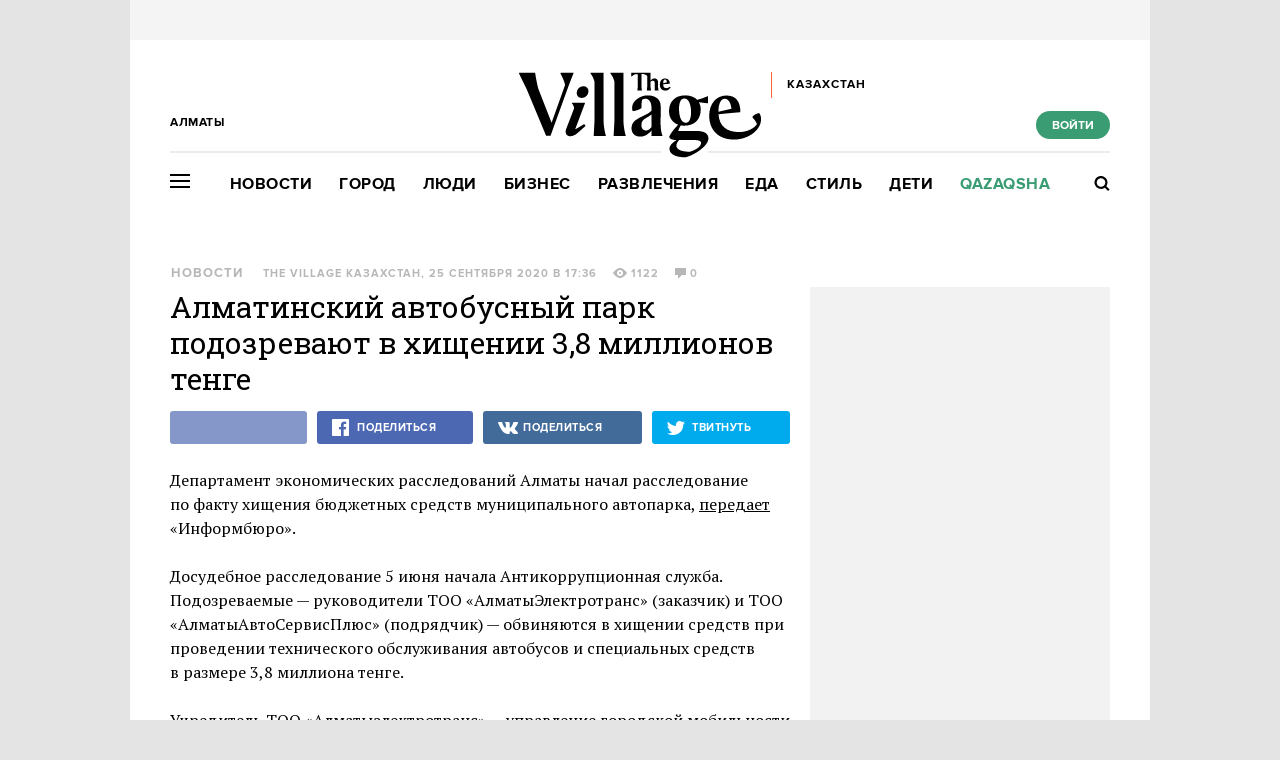

--- FILE ---
content_type: text/html; charset=utf-8
request_url: https://www.the-village-kz.com/village/city/news-city/13845-almatinskiy-avtobusnyy-park-podozrevayut-v-hischenii-3-8-millionov-tenge
body_size: 29485
content:
<!DOCTYPE HTML><html xmlns="http://www.w3.org/1999/xhtml" xmlns:og="http://ogp.me/ns#" xmlns:fb="http://ogp.me/ns/fb#"><head prefix="og: http://ogp.me/ns# fb: http://ogp.me/ns/fb# article: http://ogp.me/ns/article#"><meta charset="UTF-8"/><link rel="shortcut icon" href="https://img.the-village-kz.com/www.the-village.kz/gui/favicon-52c86a674f58da5ab5f787e0759c0683cab1eba7f869a32a78164de829b4693f.png" /><link rel="apple-touch-icon" href="https://img.the-village-kz.com/www.the-village.kz/gui/apple-touch-icon-25a734978a75196220cf344597f506d12ba8ce7edbbc0d89106305fdebf39d6b.png"/><meta name="viewport" content="width=1024"><title>Алматинский автобусный парк подозревают в хищении 3,8 миллионов тенге — The Village Казахстан</title><link rel="canonical" href="https://www.the-village-kz.com/village/city/news-city/13845-almatinskiy-avtobusnyy-park-podozrevayut-v-hischenii-3-8-millionov-tenge"><meta property="article:author" content="https://www.the-village-kz.com/users/281" />
<meta property="article:modified_time" content="2020-09-25T21:40:28+0600" />
<meta property="article:published_time" content="2020-09-25T17:36:40+0600" />
<meta property="article:section" content="Город" />
<meta property="article:tag" content="Алматы, Новость, Автобусы" />
<meta property="fb:app_id" content="312754095855230" />
<meta property="og:description" content="Подозреваемым грозит штраф от 200 до 500 МРП,ограничение или лишение свободы до трех лет" />
<meta property="og:image" content="https://img.the-village.kz/the-village.com.kz/post-og_image/TqZSEQc5c1Q8FT2x03LfqQ.png" />
<meta property="og:site_name" content="The Village Казахстан" />
<meta property="og:title" content="Алматинский автобусный парк подозревают в хищении 3,8 миллионов тенге" />
<meta property="og:type" content="article" />
<meta property="og:url" content="https://www.the-village-kz.com/village/city/news-city/13845-almatinskiy-avtobusnyy-park-podozrevayut-v-hischenii-3-8-millionov-tenge" />
<meta property="twitter:card" content="summary_large_image" />
<meta property="twitter:description" content="Подозреваемым грозит штраф от 200 до 500 МРП,ограничение или лишение свободы до трех лет" />
<meta property="twitter:domain" content="the-village-kz.com" />
<meta property="twitter:image" content="https://img.the-village.kz/the-village.com.kz/post-og_image/TqZSEQc5c1Q8FT2x03LfqQ.png" />
<meta property="twitter:site" content="@villagekz" />
<meta property="twitter:title" content="Новости. Алматинский автобусный парк подозревают в хищении 3,8 миллионов тенге " /><link rel="alternate" type="application/rss+xml" title="Статьи — The Village Казахстан Алматы" href="/feeds.atom?city=115" />
<link rel="alternate" type="application/rss+xml" title="Статьи рубрики «Город» — The Village Казахстан Алматы" href="/feeds.atom?city=115&amp;topic=city" />
<link rel="alternate" type="application/rss+xml" title="Статьи в потоке «Новости» — The Village Казахстан Алматы" href="/feeds.atom?city=115&amp;flow=news-city" /><meta name="description" content="Подозреваемым грозит штраф от 200 до 500 МРП,ограничение или лишение свободы до трех лет — The Village Казахстан"/><meta name="csrf-param" content="authenticity_token" />
<meta name="csrf-token" content="ZO0VdlQShBpdiVaKC8Yt0ej25f7oRMIwtkblM5W+BgU5CLlRNdbBtSbWWncE32M+7Jp4Cd/T54vs5wz8+sOG4A==" /><link rel="stylesheet" media="all" href="https://img.the-village-kz.com/www.the-village.kz/gui/application-448947e6541b4a522856e592e3b89d204ab3b3f0a723df9caa7f097a5091b57e.css" /><link rel="stylesheet" media="all" href="https://img.the-village-kz.com/www.the-village.kz/gui/style-pack-36-f72cc4ed5578b6cedf76d47bf4fb4711c114515e61e7f60110ecf4bed41fbf98.css" /><script type="text/javascript">var LAM = {CurrentUser: {"logged_in":false},CurrentCity: {"id":115,"name":"Алматы","in_name":"Алматы","permalink":"almaty","short_name":"Алматы","country_name":"Казахстан","country_english_name":"Kazakhstan","country_code":"KZ"},GeoCity: {"id":59252,"name":"Сиэтл","in_name":"translation missing: ru.activerecord.city.in Сиэтл","permalink":"seattle","short_name":"Сиэтл","country_name":"Соединенные Штаты","country_english_name":"United States","country_code":"US"},Request: { ip: "3.145.144.24" },Components: {},Apps: {},Applications: {},Utils: {},Observer: {},Debug: function() { if (window.console) console.log(arguments); },DustGlobals: {lazy_img: },WidgetsContent: { materials: {"Post":{"objects":[{"id":2131,"published":true,"is_featured":false,"is_any_featured":false,"is_super_featured":false,"is_news_post":true,"title":"Утвердить проезд в автобусах в размере 180 тенге","title_for_cover":"Утвердить проезд в автобусах в размере 180 тенге","full_name":"The Village Казахстан","cover_color":null,"url_params":{"space":"village","topic":"city","flow":"news-city","post":"2131-utverdit-proezd-na-express-marshrutah-v-razmere-250-tg"},"space":"The Village","topic":"Город","flow":"Новости","flow_id":1278,"user":281,"published_at":"2018-06-11T12:31:33.000+06:00","url":"/village/city/news-city/2131-utverdit-proezd-na-express-marshrutah-v-razmere-250-tg","image_featured":false,"image_featured_meta":null,"image":"https://img.the-village-kz.com/the-village.com.kz/post-image/uURzCIsthtwX92sfna4xHA-big.png","image_orig":"https://img.the-village-kz.com/the-village.com.kz/post-image/uURzCIsthtwX92sfna4xHA.png","image_thumbnail":"https://img.the-village-kz.com/the-village.com.kz/post-image/uURzCIsthtwX92sfna4xHA-thumbnail.png","cover":"https://img.the-village-kz.com/the-village.com.kz/post-cover/2Qnq0LTYBMn63Zx7XdL3pA-default.png","cover_style_id":1,"comments_count":0,"views_count":1357,"is_online":false,"body_preamble":"Постановление можно будет обсудить онлайн","weight":1,"badge_hide_title":false,"layout":"4","theme":"12807","is_promoted":false,"promoted_color":"5594D7","promoted_name":"","cover_original":"https://img.the-village-kz.com/the-village.com.kz/post-cover/2Qnq0LTYBMn63Zx7XdL3pA.png","user_name":"The Village Казахстан","image_featured_double":false,"city_for_badge":false,"microformat":["Предложение дня"],"style_pack_id":36,"fresh":false,"with_missing_images":false,"is_important":false,"badge_updated_at":null,"fresh_at":"2018-06-11T12:31:33.000+06:00"},{"id":2897,"published":true,"is_featured":false,"is_any_featured":false,"is_super_featured":false,"is_news_post":true,"title":"В алматинских автобусах будут объявлять остановки на трех языках","title_for_cover":"В алматинских автобусах будут объявлять остановки на трех языках","full_name":"The Village Казахстан","cover_color":null,"url_params":{"space":"village","topic":"city","flow":"news-city","post":"2897-v-almatinskih-avtobusah-budut-ob-yavlyat-ostanovki-na-treh-yazykah"},"space":"The Village","topic":"Город","flow":"Новости","flow_id":1278,"user":281,"published_at":"2018-08-10T18:19:39.000+06:00","url":"/village/city/news-city/2897-v-almatinskih-avtobusah-budut-ob-yavlyat-ostanovki-na-treh-yazykah","image_featured":"https://img.the-village-kz.com/the-village.com.kz/post-image_featured/ORdA-DLJMH2w2aa1pvJCGg-default.jpg","image_featured_meta":{"w":300,"h":201},"image":"https://img.the-village-kz.com/the-village.com.kz/post-image/z3D8lXBYj8oxAFZ7W7N8sw-big.jpg","image_orig":"https://img.the-village-kz.com/the-village.com.kz/post-image/z3D8lXBYj8oxAFZ7W7N8sw.jpg","image_thumbnail":"https://img.the-village-kz.com/the-village.com.kz/post-image/z3D8lXBYj8oxAFZ7W7N8sw-thumbnail.jpg","cover":false,"cover_style_id":1,"comments_count":0,"views_count":923,"is_online":false,"body_preamble":"Проект реализует «Visit Almaty»","weight":1,"badge_hide_title":false,"layout":"4","theme":"12807","is_promoted":false,"promoted_color":"5594D7","promoted_name":"","cover_original":false,"user_name":"The Village Казахстан","image_featured_double":"https://img.the-village-kz.com/the-village.com.kz/post-image_featured/ORdA-DLJMH2w2aa1pvJCGg-double.jpg","city_for_badge":false,"microformat":false,"style_pack_id":36,"fresh":false,"with_missing_images":false,"is_important":false,"badge_updated_at":null,"fresh_at":"2018-08-10T18:19:39.000+06:00"},{"id":4229,"published":true,"is_featured":false,"is_any_featured":false,"is_super_featured":false,"is_news_post":true,"title":"Новый автобусный маршрут запустят в Алматы","title_for_cover":"Новый автобусный маршрут запустят в Алматы","full_name":"The Village Казахстан","cover_color":null,"url_params":{"space":"village","topic":"city","flow":"news-city","post":"4229-novyy-avtobusnyy-marshrut-zapustyat-v-almaty"},"space":"The Village","topic":"Город","flow":"Новости","flow_id":1278,"user":281,"published_at":"2018-12-24T18:32:53.000+06:00","url":"/village/city/news-city/4229-novyy-avtobusnyy-marshrut-zapustyat-v-almaty","image_featured":"https://img.the-village-kz.com/the-village.com.kz/post-image_featured/u0yRYWYY7Xx2oAeIvZPlsQ-default.jpg","image_featured_meta":{"w":300,"h":201},"image":"https://img.the-village-kz.com/the-village.com.kz/post-image/WAv3QVVcIlTf_Ac_0KK20g-big.jpg","image_orig":"https://img.the-village-kz.com/the-village.com.kz/post-image/WAv3QVVcIlTf_Ac_0KK20g.jpg","image_thumbnail":"https://img.the-village-kz.com/the-village.com.kz/post-image/WAv3QVVcIlTf_Ac_0KK20g-thumbnail.jpg","cover":false,"cover_style_id":1,"comments_count":1,"views_count":1110,"is_online":false,"body_preamble":"Обслуживать население будут автобусы марки ГАЗель","weight":1,"badge_hide_title":false,"layout":"4","theme":"12807","is_promoted":false,"promoted_color":"5594D7","promoted_name":"","cover_original":false,"user_name":"The Village Казахстан","image_featured_double":"https://img.the-village-kz.com/the-village.com.kz/post-image_featured/u0yRYWYY7Xx2oAeIvZPlsQ-double.jpg","city_for_badge":false,"microformat":false,"style_pack_id":36,"fresh":false,"with_missing_images":false,"is_important":false,"badge_updated_at":null,"fresh_at":"2018-12-24T18:32:53.000+06:00"},{"id":4809,"published":true,"is_featured":false,"is_any_featured":false,"is_super_featured":false,"is_news_post":true,"title":"В Астане тестируют электроавтобус","title_for_cover":"В Астане тестируют электроавтобус","full_name":"The Village Казахстан","cover_color":null,"url_params":{"space":"village","topic":"city","flow":"news-city","post":"4809-electrobus-astana"},"space":"The Village","topic":"Город","flow":"Новости","flow_id":1278,"user":281,"published_at":"2019-02-19T17:19:03.000+06:00","url":"/village/city/news-city/4809-electrobus-astana","image_featured":"https://img.the-village-kz.com/the-village.com.kz/post-image_featured/hSNU3rNeZwHLWFwbwwGlXQ-default.jpg","image_featured_meta":{"w":300,"h":201},"image":"https://img.the-village-kz.com/the-village.com.kz/post-image/ZkL_etqWCAvEE9SQBYQyRw-big.jpg","image_orig":"https://img.the-village-kz.com/the-village.com.kz/post-image/ZkL_etqWCAvEE9SQBYQyRw.jpg","image_thumbnail":"https://img.the-village-kz.com/the-village.com.kz/post-image/ZkL_etqWCAvEE9SQBYQyRw-thumbnail.jpg","cover":"https://img.the-village-kz.com/www.the-village.kz/gui/default/post-cover-default-472f9cd89480448c60707c28110ab873bf242e3014fa7bc9bf33802cab04e0b6.jpg","cover_style_id":1,"comments_count":0,"views_count":6405,"is_online":false,"body_preamble":"В результате теста будет принято решение о покупки электроавтобусов для работы на столичных маршрутах","weight":1,"badge_hide_title":false,"layout":"4","theme":"12807","is_promoted":false,"promoted_color":"5594D7","promoted_name":"","cover_original":"https://img.the-village-kz.com/www.the-village.kz/gui/default/post-cover-original-472f9cd89480448c60707c28110ab873bf242e3014fa7bc9bf33802cab04e0b6.jpg","user_name":"The Village Казахстан","image_featured_double":"https://img.the-village-kz.com/the-village.com.kz/post-image_featured/hSNU3rNeZwHLWFwbwwGlXQ-double.jpg","city_for_badge":false,"microformat":false,"style_pack_id":36,"fresh":false,"with_missing_images":false,"is_important":false,"badge_updated_at":null,"fresh_at":"2019-02-19T17:19:03.000+06:00"}]}}, interesting_posts: {"posts":[{"id":42955,"published":true,"is_featured":true,"is_any_featured":true,"is_super_featured":false,"is_news_post":false,"title":"Самые громкие события 2025 года в Казахстане","title_for_cover":"Самые громкие события 2025 года в Казахстане","full_name":"The Village Казахстан","cover_color":"ffffff","url_params":{"space":"village","topic":"city","flow":"itogi","post":"42955-samye-gromkie-sobytiya-2025-goda-v-kazahstane"},"space":"The Village","topic":"Город","flow":"Итоги года","flow_id":981,"user":281,"published_at":"2025-12-29T17:15:56.000+05:00","url":"/village/city/itogi/42955-samye-gromkie-sobytiya-2025-goda-v-kazahstane","image_featured":"https://img.the-village-kz.com/the-village.com.kz/post-image_featured/xZp8lIRiGwPqCe9yn57Pcg-default.png","image_featured_meta":{"w":300,"h":201},"image":"https://img.the-village-kz.com/the-village.com.kz/post-image/FbFiNKlFbyUNMQ7oE9oYEw-big.png","image_orig":"https://img.the-village-kz.com/the-village.com.kz/post-image/FbFiNKlFbyUNMQ7oE9oYEw.png","image_thumbnail":"https://img.the-village-kz.com/the-village.com.kz/post-image/FbFiNKlFbyUNMQ7oE9oYEw-thumbnail.png","cover":"https://img.the-village-kz.com/the-village.com.kz/post-cover/PWeoqnnkCdsRrw35jD677w-default.png","cover_style_id":2,"comments_count":0,"views_count":2270,"is_online":false,"body_preamble":"Насилие над женщинами, преследование СМИ, концерты и футбол","weight":2,"badge_hide_title":false,"layout":null,"theme":null,"is_promoted":false,"promoted_color":"5594D7","promoted_name":"","cover_original":"https://img.the-village-kz.com/the-village.com.kz/post-cover/PWeoqnnkCdsRrw35jD677w.png","user_name":"The Village Казахстан","image_featured_double":"https://img.the-village-kz.com/the-village.com.kz/post-image_featured/xZp8lIRiGwPqCe9yn57Pcg-double.png","city_for_badge":false,"microformat":false,"style_pack_id":26,"fresh":false,"with_missing_images":false,"is_important":false,"badge_updated_at":null,"fresh_at":"2025-12-29T17:15:56.000+05:00"},{"id":42965,"published":true,"is_featured":true,"is_any_featured":true,"is_super_featured":false,"is_news_post":false,"title":"Как в Казахстане судят и забывают жертв Қаңтара","title_for_cover":"Как в Казахстане судят и забывают жертв Қаңтара","full_name":"The Village Казахстан","cover_color":"ffffff","url_params":{"space":"village","topic":"city","flow":"ustory","post":"42965-kak-v-kazahstane-sudyat-i-zabyvayut-zhertv-a-tara"},"space":"The Village","topic":"Город","flow":"Истории","flow_id":1081,"user":281,"published_at":"2025-12-31T11:54:43.000+05:00","url":"/village/city/ustory/42965-kak-v-kazahstane-sudyat-i-zabyvayut-zhertv-a-tara","image_featured":"https://img.the-village-kz.com/the-village.com.kz/post-image_featured/Zn_qhevj8zuy6mMaLvPQOg-default.png","image_featured_meta":{"w":300,"h":201},"image":"https://img.the-village-kz.com/the-village.com.kz/post-image/MB71twnMHfpmJaY-JfFUHw-big.png","image_orig":"https://img.the-village-kz.com/the-village.com.kz/post-image/MB71twnMHfpmJaY-JfFUHw.png","image_thumbnail":"https://img.the-village-kz.com/the-village.com.kz/post-image/MB71twnMHfpmJaY-JfFUHw-thumbnail.png","cover":"https://img.the-village-kz.com/the-village.com.kz/post-cover/aPcfNTrz8Vw4R72YLwJyEw-default.png","cover_style_id":2,"comments_count":0,"views_count":1431,"is_online":false,"body_preamble":"Рассказываем о судебных делах","weight":2,"badge_hide_title":false,"layout":null,"theme":null,"is_promoted":false,"promoted_color":"5594D7","promoted_name":"","cover_original":"https://img.the-village-kz.com/the-village.com.kz/post-cover/aPcfNTrz8Vw4R72YLwJyEw.png","user_name":"The Village Казахстан","image_featured_double":"https://img.the-village-kz.com/the-village.com.kz/post-image_featured/Zn_qhevj8zuy6mMaLvPQOg-double.png","city_for_badge":false,"microformat":false,"style_pack_id":26,"fresh":false,"with_missing_images":false,"is_important":false,"badge_updated_at":null,"fresh_at":"2025-12-31T11:54:43.000+05:00"},{"id":42971,"published":true,"is_featured":true,"is_any_featured":true,"is_super_featured":false,"is_news_post":false,"title":"Новый год, который пошёл не по плану: Поезда, метели и любовь во время Қаңтара","title_for_cover":"Новый год, который пошёл не по плану: Поезда, метели и любовь во время Қаңтара","full_name":"The Village Казахстан","cover_color":"ffffff","url_params":{"space":"village","topic":"city","flow":"ustory","post":"42971-novyy-god-kotoryy-poshyol-ne-po-planu-poezda-meteli-i-lyubov-vo-vremya-a-tara"},"space":"The Village","topic":"Город","flow":"Истории","flow_id":1081,"user":281,"published_at":"2025-12-31T11:59:23.000+05:00","url":"/village/city/ustory/42971-novyy-god-kotoryy-poshyol-ne-po-planu-poezda-meteli-i-lyubov-vo-vremya-a-tara","image_featured":"https://img.the-village-kz.com/the-village.com.kz/post-image_featured/_J_QSV3gcOD9gdSeTkHhbA-default.png","image_featured_meta":{"w":300,"h":201},"image":"https://img.the-village-kz.com/the-village.com.kz/post-image/vXYg5gsdCZ2kaS3Z_gYBFw-big.png","image_orig":"https://img.the-village-kz.com/the-village.com.kz/post-image/vXYg5gsdCZ2kaS3Z_gYBFw.png","image_thumbnail":"https://img.the-village-kz.com/the-village.com.kz/post-image/vXYg5gsdCZ2kaS3Z_gYBFw-thumbnail.png","cover":"https://img.the-village-kz.com/the-village.com.kz/post-cover/ldubMHzsr8OyBIcB71_Q6Q-default.png","cover_style_id":2,"comments_count":0,"views_count":1286,"is_online":false,"body_preamble":"Собрали теплые праздничные истории","weight":2,"badge_hide_title":false,"layout":null,"theme":null,"is_promoted":false,"promoted_color":"5594D7","promoted_name":"","cover_original":"https://img.the-village-kz.com/the-village.com.kz/post-cover/ldubMHzsr8OyBIcB71_Q6Q.png","user_name":"The Village Казахстан","image_featured_double":"https://img.the-village-kz.com/the-village.com.kz/post-image_featured/_J_QSV3gcOD9gdSeTkHhbA-double.png","city_for_badge":false,"microformat":false,"style_pack_id":26,"fresh":false,"with_missing_images":false,"is_important":false,"badge_updated_at":null,"fresh_at":"2025-12-31T11:59:23.000+05:00"},{"id":42989,"published":true,"is_featured":true,"is_any_featured":true,"is_super_featured":false,"is_news_post":false,"title":"«Қаңтар — это боль, ее нельзя просто подмести под ковер, раны так не заживают»","title_for_cover":"«Қаңтар — это боль, ее нельзя просто подмести под ковер, раны так не заживают»","full_name":"The Village Казахстан","cover_color":"ffffff","url_params":{"space":"village","topic":"city","flow":"ustory","post":"42989-a-tar-eto-bol-ee-nelzya-prosto-podmesti-pod-kover-rany-tak-ne-zazhivayut"},"space":"The Village","topic":"Город","flow":"Истории","flow_id":1081,"user":281,"published_at":"2026-01-05T15:31:42.000+05:00","url":"/village/city/ustory/42989-a-tar-eto-bol-ee-nelzya-prosto-podmesti-pod-kover-rany-tak-ne-zazhivayut","image_featured":"https://img.the-village-kz.com/the-village.com.kz/post-image_featured/28EvuKSuoYMTEGBnBoxN3Q-default.png","image_featured_meta":{"w":300,"h":201},"image":"https://img.the-village-kz.com/the-village.com.kz/post-image/elWwuEUmdC82BPsUIztReg-big.png","image_orig":"https://img.the-village-kz.com/the-village.com.kz/post-image/elWwuEUmdC82BPsUIztReg.png","image_thumbnail":"https://img.the-village-kz.com/the-village.com.kz/post-image/elWwuEUmdC82BPsUIztReg-thumbnail.png","cover":"https://img.the-village-kz.com/the-village.com.kz/post-cover/6FW9zP9kjXy9c6XulRR_cg-default.png","cover_style_id":2,"comments_count":0,"views_count":1170,"is_online":false,"body_preamble":"Журналистка, активист, предпринимательница и врач — о Январской трагедии","weight":2,"badge_hide_title":false,"layout":null,"theme":null,"is_promoted":false,"promoted_color":"5594D7","promoted_name":"","cover_original":"https://img.the-village-kz.com/the-village.com.kz/post-cover/6FW9zP9kjXy9c6XulRR_cg.png","user_name":"The Village Казахстан","image_featured_double":"https://img.the-village-kz.com/the-village.com.kz/post-image_featured/28EvuKSuoYMTEGBnBoxN3Q-double.png","city_for_badge":false,"microformat":false,"style_pack_id":26,"fresh":false,"with_missing_images":false,"is_important":false,"badge_updated_at":null,"fresh_at":"2026-01-05T15:31:42.000+05:00"},{"id":42899,"published":true,"is_featured":true,"is_any_featured":true,"is_super_featured":false,"is_news_post":false,"title":"«Ты живешь как по расписанию: Измерения, уколы, перекусы, ограничения»","title_for_cover":"«Ты живешь как по расписанию: Измерения, уколы, перекусы, ограничения»","full_name":"The Village Казахстан","cover_color":"ffffff","url_params":{"space":"village","topic":"city","flow":"asking-question","post":"42899-ty-zhivesh-kak-po-raspisaniyu-izmereniya-ukoly-perekusy-ogranicheniya"},"space":"The Village","topic":"Город","flow":"Есть вопрос","flow_id":671,"user":281,"published_at":"2025-12-24T15:39:32.000+05:00","url":"/village/city/asking-question/42899-ty-zhivesh-kak-po-raspisaniyu-izmereniya-ukoly-perekusy-ogranicheniya","image_featured":"https://img.the-village-kz.com/the-village.com.kz/post-image_featured/THJ3NK2vvM_8rWb-BG_kgQ-default.png","image_featured_meta":{"w":300,"h":201},"image":"https://img.the-village-kz.com/the-village.com.kz/post-image/BTrFVC5a0kYjmFuXOMmEdw-big.png","image_orig":"https://img.the-village-kz.com/the-village.com.kz/post-image/BTrFVC5a0kYjmFuXOMmEdw.png","image_thumbnail":"https://img.the-village-kz.com/the-village.com.kz/post-image/BTrFVC5a0kYjmFuXOMmEdw-thumbnail.png","cover":"https://img.the-village-kz.com/the-village.com.kz/post-cover/mT_Wvpk6fk7-x2dY5gIZIQ-default.png","cover_style_id":2,"comments_count":0,"views_count":1479,"is_online":false,"body_preamble":"С какими трудностями сталкиваются диабетики в Казахстане","weight":2,"badge_hide_title":false,"layout":null,"theme":null,"is_promoted":false,"promoted_color":"5594D7","promoted_name":"","cover_original":"https://img.the-village-kz.com/the-village.com.kz/post-cover/mT_Wvpk6fk7-x2dY5gIZIQ.png","user_name":"The Village Казахстан","image_featured_double":"https://img.the-village-kz.com/the-village.com.kz/post-image_featured/THJ3NK2vvM_8rWb-BG_kgQ-double.png","city_for_badge":false,"microformat":false,"style_pack_id":26,"fresh":false,"with_missing_images":false,"is_important":false,"badge_updated_at":null,"fresh_at":"2025-12-24T15:39:32.000+05:00"},{"id":43107,"published":true,"is_featured":true,"is_any_featured":true,"is_super_featured":false,"is_news_post":false,"title":"Выполнили ли чиновники свои обещания в 2025 году","title_for_cover":"Выполнили ли чиновники свои обещания в 2025 году","full_name":"The Village Казахстан","cover_color":"000000","url_params":{"space":"village","topic":"city","flow":"asking-question","post":"43107-vypolnili-li-chinovniki-svoi-obeschaniya-v-2025-godu"},"space":"The Village","topic":"Город","flow":"Есть вопрос","flow_id":671,"user":281,"published_at":"2026-01-15T15:37:17.000+05:00","url":"/village/city/asking-question/43107-vypolnili-li-chinovniki-svoi-obeschaniya-v-2025-godu","image_featured":"https://img.the-village-kz.com/the-village.com.kz/post-image_featured/g6mYzQ7Qjq1J1_hpgjIx8w-default.png","image_featured_meta":{"w":300,"h":201},"image":"https://img.the-village-kz.com/the-village.com.kz/post-image/6WDOM2t5hUoM7tfIRKkzpw-big.png","image_orig":"https://img.the-village-kz.com/the-village.com.kz/post-image/6WDOM2t5hUoM7tfIRKkzpw.png","image_thumbnail":"https://img.the-village-kz.com/the-village.com.kz/post-image/6WDOM2t5hUoM7tfIRKkzpw-thumbnail.png","cover":"https://img.the-village-kz.com/the-village.com.kz/post-cover/yW_CeJHmrsOYpN7zCC-gTg-default.png","cover_style_id":2,"comments_count":0,"views_count":479,"is_online":false,"body_preamble":"Проверяем результаты","weight":2,"badge_hide_title":false,"layout":null,"theme":null,"is_promoted":false,"promoted_color":"5594D7","promoted_name":"","cover_original":"https://img.the-village-kz.com/the-village.com.kz/post-cover/yW_CeJHmrsOYpN7zCC-gTg.png","user_name":"The Village Казахстан","image_featured_double":"https://img.the-village-kz.com/the-village.com.kz/post-image_featured/g6mYzQ7Qjq1J1_hpgjIx8w-double.png","city_for_badge":false,"microformat":false,"style_pack_id":26,"fresh":false,"with_missing_images":false,"is_important":false,"badge_updated_at":null,"fresh_at":"2026-01-15T15:37:17.000+05:00"}]}, first_line: {"rows":{"posts":[{"id":43195,"published":true,"is_featured":true,"is_any_featured":true,"is_super_featured":false,"is_news_post":false,"title":"Seven Dials Mystery: Беззубая экранизация романа Агаты Кристи","title_for_cover":"Seven Dials Mystery: Беззубая экранизация романа Агаты Кристи","full_name":"The Village Казахстан","cover_color":"ffffff","url_params":{"space":"village","topic":"weekend","flow":"tv","post":"43195-seven-dials-mystery-bezzubaya-ekranizatsiya-romana-agaty-kristi"},"space":"The Village","topic":"Развлечения","flow":"Сериалы","flow_id":1169,"user":281,"published_at":"2026-01-21T20:05:19.000+05:00","url":"/village/weekend/tv/43195-seven-dials-mystery-bezzubaya-ekranizatsiya-romana-agaty-kristi","image_featured":"https://img.the-village-kz.com/the-village.com.kz/post-image_featured/Zub499qe4eSjN-tJa89Yhg-default.png","image_featured_meta":{"w":300,"h":201},"image":"https://img.the-village-kz.com/the-village.com.kz/post-image/MCZD-VS0l14NsUvkYmJQBA-big.png","image_orig":"https://img.the-village-kz.com/the-village.com.kz/post-image/MCZD-VS0l14NsUvkYmJQBA.png","image_thumbnail":"https://img.the-village-kz.com/the-village.com.kz/post-image/MCZD-VS0l14NsUvkYmJQBA-thumbnail.png","cover":"https://img.the-village-kz.com/the-village.com.kz/post-cover/weRkxXRrym_z2_CDArbr6g-default.png","cover_style_id":2,"comments_count":0,"views_count":20,"is_online":false,"body_preamble":"За что хвалят и критикуют новую работу Криса Чибнелла","weight":2,"badge_hide_title":false,"layout":null,"theme":null,"is_promoted":false,"promoted_color":"5594D7","promoted_name":"","cover_original":"https://img.the-village-kz.com/the-village.com.kz/post-cover/weRkxXRrym_z2_CDArbr6g.png","user_name":"The Village Казахстан","image_featured_double":"https://img.the-village-kz.com/the-village.com.kz/post-image_featured/Zub499qe4eSjN-tJa89Yhg-double.png","city_for_badge":false,"microformat":false,"style_pack_id":26,"fresh":true,"with_missing_images":false,"is_important":false,"badge_updated_at":null,"fresh_at":"2026-01-21T20:05:19.000+05:00"},{"id":42787,"published":true,"is_featured":true,"is_any_featured":true,"is_super_featured":false,"is_news_post":false,"title":"Хотите почувствовать себя героем «Очень странных дел» или супергеройского комикса?","title_for_cover":"Хотите почувствовать себя героем «Очень странных дел» или супергеройского комикса?","full_name":"The Village Specials","cover_color":"ffffff","url_params":{"space":"village","topic":"weekend","flow":"specials-weekend","post":"42787-hotite-pochuvstvovat-sebya-geroem-ochen-strannyh-del-lyubimogo-multfilma-ili-supergeroyskogo-komi"},"space":"The Village","topic":"Развлечения","flow":"Спецпроекты","flow_id":1155,"user":325,"published_at":"2025-12-15T15:57:16.000+05:00","url":"/village/weekend/specials-weekend/42787-hotite-pochuvstvovat-sebya-geroem-ochen-strannyh-del-lyubimogo-multfilma-ili-supergeroyskogo-komi","image_featured":"https://img.the-village-kz.com/the-village.com.kz/post-image_featured/dYOvjBj8lDvDbtaT27SMiQ-default.png","image_featured_meta":{"w":300,"h":201},"image":"https://img.the-village-kz.com/the-village.com.kz/post-image/ZnYQWyh4ELpxgxsniNvF2A-big.png","image_orig":"https://img.the-village-kz.com/the-village.com.kz/post-image/ZnYQWyh4ELpxgxsniNvF2A.png","image_thumbnail":"https://img.the-village-kz.com/the-village.com.kz/post-image/ZnYQWyh4ELpxgxsniNvF2A-thumbnail.png","cover":"https://img.the-village-kz.com/the-village.com.kz/post-cover/sjqU2EKqty0kC_LgxiOS0g-default.png","cover_style_id":2,"comments_count":0,"views_count":2208,"is_online":false,"body_preamble":"Мы нашли целый остров для фанатов мультивселенных!","weight":2,"badge_hide_title":false,"layout":null,"theme":null,"is_promoted":true,"promoted_color":"5594D7","promoted_name":"СПЕЦПРОЕКТ","cover_original":"https://img.the-village-kz.com/the-village.com.kz/post-cover/sjqU2EKqty0kC_LgxiOS0g.png","user_name":"The Village Specials","image_featured_double":"https://img.the-village-kz.com/the-village.com.kz/post-image_featured/dYOvjBj8lDvDbtaT27SMiQ-double.png","city_for_badge":false,"microformat":false,"style_pack_id":26,"fresh":false,"with_missing_images":false,"is_important":false,"badge_updated_at":null,"fresh_at":"2025-12-15T15:57:16.000+05:00"},{"id":43191,"published":true,"is_featured":true,"is_any_featured":true,"is_super_featured":false,"is_news_post":false,"title":"Рон Уизли, Charli XCX и фильмы казахстанских режиссерок","title_for_cover":"Рон Уизли, Charli XCX и фильмы казахстанских режиссерок","full_name":"The Village Казахстан","cover_color":"ffffff","url_params":{"space":"village","topic":"weekend","flow":"kino","post":"43191-ron-uizli-charli-xcx-i-filmy-kazahstanskih-rezhisserok"},"space":"The Village","topic":"Развлечения","flow":"Кино","flow_id":1327,"user":281,"published_at":"2026-01-21T14:41:41.000+05:00","url":"/village/weekend/kino/43191-ron-uizli-charli-xcx-i-filmy-kazahstanskih-rezhisserok","image_featured":"https://img.the-village-kz.com/the-village.com.kz/post-image_featured/OYdMkajQfPy9Ir2tAS2Rmw-default.png","image_featured_meta":{"w":300,"h":201},"image":"https://img.the-village-kz.com/the-village.com.kz/post-image/1C0HEyrrQwqcoLkck6pxog-big.png","image_orig":"https://img.the-village-kz.com/the-village.com.kz/post-image/1C0HEyrrQwqcoLkck6pxog.png","image_thumbnail":"https://img.the-village-kz.com/the-village.com.kz/post-image/1C0HEyrrQwqcoLkck6pxog-thumbnail.png","cover":"https://img.the-village-kz.com/the-village.com.kz/post-cover/obAU9hTbmMc4SQRwTeE_JA-default.png","cover_style_id":2,"comments_count":0,"views_count":71,"is_online":false,"body_preamble":"Главные премьеры Берлинале в этом году ","weight":2,"badge_hide_title":false,"layout":null,"theme":null,"is_promoted":false,"promoted_color":"5594D7","promoted_name":"","cover_original":"https://img.the-village-kz.com/the-village.com.kz/post-cover/obAU9hTbmMc4SQRwTeE_JA.png","user_name":"The Village Казахстан","image_featured_double":"https://img.the-village-kz.com/the-village.com.kz/post-image_featured/OYdMkajQfPy9Ir2tAS2Rmw-double.png","city_for_badge":false,"microformat":false,"style_pack_id":26,"fresh":true,"with_missing_images":false,"is_important":false,"badge_updated_at":null,"fresh_at":"2026-01-21T14:41:41.000+05:00"},{"id":43175,"published":true,"is_featured":true,"is_any_featured":true,"is_super_featured":false,"is_news_post":false,"title":"«Ты летишь в сторону заката и тебе открывается прекрасный вид, недоступный людям на земле»","title_for_cover":"«Ты летишь в сторону заката и тебе открывается прекрасный вид, недоступный людям на земле»","full_name":"The Village Казахстан","cover_color":"ffffff","url_params":{"space":"village","topic":"people","flow":"experience","post":"43175-ty-letish-v-storonu-zakata-i-tebe-otkryvaetsya-prekrasnyy-vid-nedostupnyy-lyudyam-na-zemle"},"space":"The Village","topic":"Люди","flow":"Личный опыт","flow_id":687,"user":281,"published_at":"2026-01-20T17:16:02.000+05:00","url":"/village/people/experience/43175-ty-letish-v-storonu-zakata-i-tebe-otkryvaetsya-prekrasnyy-vid-nedostupnyy-lyudyam-na-zemle","image_featured":"https://img.the-village-kz.com/the-village.com.kz/post-image_featured/hMa2UymftzjYNhP7TZMfdA-default.png","image_featured_meta":{"w":300,"h":201},"image":"https://img.the-village-kz.com/the-village.com.kz/post-image/eA0aEh6SX0hiQVm6MdktHQ-big.png","image_orig":"https://img.the-village-kz.com/the-village.com.kz/post-image/eA0aEh6SX0hiQVm6MdktHQ.png","image_thumbnail":"https://img.the-village-kz.com/the-village.com.kz/post-image/eA0aEh6SX0hiQVm6MdktHQ-thumbnail.png","cover":"https://img.the-village-kz.com/the-village.com.kz/post-cover/OA01rAdKbGWqhjcQ4kATgw-default.png","cover_style_id":2,"comments_count":0,"views_count":163,"is_online":false,"body_preamble":"Поговорили с пилотом региональной авиации","weight":2,"badge_hide_title":false,"layout":null,"theme":null,"is_promoted":false,"promoted_color":"5594D7","promoted_name":"","cover_original":"https://img.the-village-kz.com/the-village.com.kz/post-cover/OA01rAdKbGWqhjcQ4kATgw.png","user_name":"The Village Казахстан","image_featured_double":"https://img.the-village-kz.com/the-village.com.kz/post-image_featured/hMa2UymftzjYNhP7TZMfdA-double.png","city_for_badge":false,"microformat":false,"style_pack_id":26,"fresh":true,"with_missing_images":false,"is_important":false,"badge_updated_at":null,"fresh_at":"2026-01-20T17:16:02.000+05:00"},{"id":43161,"published":true,"is_featured":true,"is_any_featured":true,"is_super_featured":false,"is_news_post":false,"title":"Как не дать громким обещаниям компаний себя обмануть","title_for_cover":"Как не дать громким обещаниям компаний себя обмануть","full_name":"The Village Казахстан","cover_color":"ffffff","url_params":{"space":"village","topic":"city","flow":"asking-question","post":"43161-kak-ne-dat-gromkim-obeschaniyam-kompaniy-sebya-obmanut"},"space":"The Village","topic":"Город","flow":"Есть вопрос","flow_id":671,"user":281,"published_at":"2026-01-20T15:12:03.000+05:00","url":"/village/city/asking-question/43161-kak-ne-dat-gromkim-obeschaniyam-kompaniy-sebya-obmanut","image_featured":"https://img.the-village-kz.com/the-village.com.kz/post-image_featured/fgky_PsGRAP52U76eNesGw-default.png","image_featured_meta":{"w":300,"h":201},"image":"https://img.the-village-kz.com/the-village.com.kz/post-image/FpQOWURxfR-If1McFI9UUg-big.png","image_orig":"https://img.the-village-kz.com/the-village.com.kz/post-image/FpQOWURxfR-If1McFI9UUg.png","image_thumbnail":"https://img.the-village-kz.com/the-village.com.kz/post-image/FpQOWURxfR-If1McFI9UUg-thumbnail.png","cover":"https://img.the-village-kz.com/the-village.com.kz/post-cover/PDyRUj1YkcFuPrcEHh77aQ-default.png","cover_style_id":2,"comments_count":0,"views_count":173,"is_online":false,"body_preamble":"Разбор кейсов","weight":2,"badge_hide_title":false,"layout":null,"theme":null,"is_promoted":false,"promoted_color":"5594D7","promoted_name":"","cover_original":"https://img.the-village-kz.com/the-village.com.kz/post-cover/PDyRUj1YkcFuPrcEHh77aQ.png","user_name":"The Village Казахстан","image_featured_double":"https://img.the-village-kz.com/the-village.com.kz/post-image_featured/fgky_PsGRAP52U76eNesGw-double.png","city_for_badge":false,"microformat":false,"style_pack_id":26,"fresh":true,"with_missing_images":false,"is_important":false,"badge_updated_at":null,"fresh_at":"2026-01-20T15:12:03.000+05:00"},{"id":43153,"published":true,"is_featured":true,"is_any_featured":true,"is_super_featured":false,"is_news_post":false,"title":"«Нас всегда учат, что правила в авиации написаны кровью»","title_for_cover":"«Нас всегда учат, что правила в авиации написаны кровью»","full_name":"The Village Казахстан","cover_color":"ffffff","url_params":{"space":"village","topic":"people","flow":"experience","post":"43153-nas-vsegda-uchat-chto-pravila-v-aviatsii-napisany-krovyu"},"space":"The Village","topic":"Люди","flow":"Личный опыт","flow_id":687,"user":281,"published_at":"2026-01-19T15:07:46.000+05:00","url":"/village/people/experience/43153-nas-vsegda-uchat-chto-pravila-v-aviatsii-napisany-krovyu","image_featured":"https://img.the-village-kz.com/the-village.com.kz/post-image_featured/2NwDRfLdCiTPFL2LeiCjKw-default.png","image_featured_meta":{"w":300,"h":201},"image":"https://img.the-village-kz.com/the-village.com.kz/post-image/kkTdEVPiHY1qGZm0wqzG0g-big.png","image_orig":"https://img.the-village-kz.com/the-village.com.kz/post-image/kkTdEVPiHY1qGZm0wqzG0g.png","image_thumbnail":"https://img.the-village-kz.com/the-village.com.kz/post-image/kkTdEVPiHY1qGZm0wqzG0g-thumbnail.png","cover":"https://img.the-village-kz.com/the-village.com.kz/post-cover/73Fp-u278iwymE5JnqWsQw-default.png","cover_style_id":2,"comments_count":0,"views_count":294,"is_online":false,"body_preamble":"Поговорили с наземным диспетчером и авиационным механиком","weight":2,"badge_hide_title":false,"layout":null,"theme":null,"is_promoted":false,"promoted_color":"5594D7","promoted_name":"","cover_original":"https://img.the-village-kz.com/the-village.com.kz/post-cover/73Fp-u278iwymE5JnqWsQw.png","user_name":"The Village Казахстан","image_featured_double":"https://img.the-village-kz.com/the-village.com.kz/post-image_featured/2NwDRfLdCiTPFL2LeiCjKw-double.png","city_for_badge":false,"microformat":false,"style_pack_id":26,"fresh":false,"with_missing_images":false,"is_important":false,"badge_updated_at":null,"fresh_at":"2026-01-19T15:07:46.000+05:00"},{"id":43129,"published":true,"is_featured":true,"is_any_featured":true,"is_super_featured":false,"is_news_post":false,"title":"Почему все обожают «Фрирен» ","title_for_cover":"Почему все обожают «Фрирен» ","full_name":"The Village Казахстан","cover_color":"ffffff","url_params":{"space":"village","topic":"weekend","flow":"tv","post":"43129-pochemu-vse-obozhayut-friren"},"space":"The Village","topic":"Развлечения","flow":"Сериалы","flow_id":1169,"user":281,"published_at":"2026-01-16T18:31:15.000+05:00","url":"/village/weekend/tv/43129-pochemu-vse-obozhayut-friren","image_featured":"https://img.the-village-kz.com/the-village.com.kz/post-image_featured/OZ0Hg32e0u3QACnIW-reUw-default.png","image_featured_meta":{"w":300,"h":201},"image":"https://img.the-village-kz.com/the-village.com.kz/post-image/5gGywUPM9in4mIzdYrAkHQ-big.png","image_orig":"https://img.the-village-kz.com/the-village.com.kz/post-image/5gGywUPM9in4mIzdYrAkHQ.png","image_thumbnail":"https://img.the-village-kz.com/the-village.com.kz/post-image/5gGywUPM9in4mIzdYrAkHQ-thumbnail.png","cover":"https://img.the-village-kz.com/the-village.com.kz/post-cover/SG7-h4Zkf-1Ws8s5aWhiNA-default.png","cover_style_id":2,"comments_count":0,"views_count":1087,"is_online":false,"body_preamble":"Медитативная история о нестареющей эльфийке, осознавшей скоротечность человеческой жизни","weight":2,"badge_hide_title":false,"layout":null,"theme":null,"is_promoted":false,"promoted_color":"5594D7","promoted_name":"","cover_original":"https://img.the-village-kz.com/the-village.com.kz/post-cover/SG7-h4Zkf-1Ws8s5aWhiNA.png","user_name":"The Village Казахстан","image_featured_double":"https://img.the-village-kz.com/the-village.com.kz/post-image_featured/OZ0Hg32e0u3QACnIW-reUw-double.png","city_for_badge":false,"microformat":false,"style_pack_id":26,"fresh":false,"with_missing_images":false,"is_important":false,"badge_updated_at":null,"fresh_at":"2026-01-16T18:31:15.000+05:00"},{"id":43119,"published":true,"is_featured":true,"is_any_featured":true,"is_super_featured":false,"is_news_post":false,"title":"Рыцарь Семи Королевств","title_for_cover":"Рыцарь Семи Королевств","full_name":"The Village Казахстан","cover_color":"ffffff","url_params":{"space":"village","topic":"weekend","flow":"tv","post":"43119-rytsar-semi-korolevstv"},"space":"The Village","topic":"Развлечения","flow":"Сериалы","flow_id":1169,"user":281,"published_at":"2026-01-16T15:19:13.000+05:00","url":"/village/weekend/tv/43119-rytsar-semi-korolevstv","image_featured":"https://img.the-village-kz.com/the-village.com.kz/post-image_featured/nAGJa4kPgXrC8H59P-fcrg-default.png","image_featured_meta":{"w":300,"h":201},"image":"https://img.the-village-kz.com/the-village.com.kz/post-image/gUtFH4nVpqTRG5Aoud7Gqw-big.png","image_orig":"https://img.the-village-kz.com/the-village.com.kz/post-image/gUtFH4nVpqTRG5Aoud7Gqw.png","image_thumbnail":"https://img.the-village-kz.com/the-village.com.kz/post-image/gUtFH4nVpqTRG5Aoud7Gqw-thumbnail.png","cover":"https://img.the-village-kz.com/the-village.com.kz/post-cover/lZdG078Za7Vtc5VjbSW91g-default.png","cover_style_id":2,"comments_count":0,"views_count":1815,"is_online":false,"body_preamble":"Новый сериал от HBO между «Игрой Престолов» и «Домом Дракона»","weight":2,"badge_hide_title":false,"layout":null,"theme":null,"is_promoted":false,"promoted_color":"5594D7","promoted_name":"","cover_original":"https://img.the-village-kz.com/the-village.com.kz/post-cover/lZdG078Za7Vtc5VjbSW91g.png","user_name":"The Village Казахстан","image_featured_double":"https://img.the-village-kz.com/the-village.com.kz/post-image_featured/nAGJa4kPgXrC8H59P-fcrg-double.png","city_for_badge":false,"microformat":false,"style_pack_id":26,"fresh":false,"with_missing_images":false,"is_important":false,"badge_updated_at":null,"fresh_at":"2026-01-16T15:19:13.000+05:00"},{"id":43107,"published":true,"is_featured":true,"is_any_featured":true,"is_super_featured":false,"is_news_post":false,"title":"Выполнили ли чиновники свои обещания в 2025 году","title_for_cover":"Выполнили ли чиновники свои обещания в 2025 году","full_name":"The Village Казахстан","cover_color":"000000","url_params":{"space":"village","topic":"city","flow":"asking-question","post":"43107-vypolnili-li-chinovniki-svoi-obeschaniya-v-2025-godu"},"space":"The Village","topic":"Город","flow":"Есть вопрос","flow_id":671,"user":281,"published_at":"2026-01-15T15:37:17.000+05:00","url":"/village/city/asking-question/43107-vypolnili-li-chinovniki-svoi-obeschaniya-v-2025-godu","image_featured":"https://img.the-village-kz.com/the-village.com.kz/post-image_featured/g6mYzQ7Qjq1J1_hpgjIx8w-default.png","image_featured_meta":{"w":300,"h":201},"image":"https://img.the-village-kz.com/the-village.com.kz/post-image/6WDOM2t5hUoM7tfIRKkzpw-big.png","image_orig":"https://img.the-village-kz.com/the-village.com.kz/post-image/6WDOM2t5hUoM7tfIRKkzpw.png","image_thumbnail":"https://img.the-village-kz.com/the-village.com.kz/post-image/6WDOM2t5hUoM7tfIRKkzpw-thumbnail.png","cover":"https://img.the-village-kz.com/the-village.com.kz/post-cover/yW_CeJHmrsOYpN7zCC-gTg-default.png","cover_style_id":2,"comments_count":0,"views_count":479,"is_online":false,"body_preamble":"Проверяем результаты","weight":2,"badge_hide_title":false,"layout":null,"theme":null,"is_promoted":false,"promoted_color":"5594D7","promoted_name":"","cover_original":"https://img.the-village-kz.com/the-village.com.kz/post-cover/yW_CeJHmrsOYpN7zCC-gTg.png","user_name":"The Village Казахстан","image_featured_double":"https://img.the-village-kz.com/the-village.com.kz/post-image_featured/g6mYzQ7Qjq1J1_hpgjIx8w-double.png","city_for_badge":false,"microformat":false,"style_pack_id":26,"fresh":false,"with_missing_images":false,"is_important":false,"badge_updated_at":null,"fresh_at":"2026-01-15T15:37:17.000+05:00"},{"id":43099,"published":true,"is_featured":true,"is_any_featured":true,"is_super_featured":false,"is_news_post":false,"title":"«Казахстанцы в большей степени коллективисты, а в Венгрии люди индивидуалистичны»","title_for_cover":"«Казахстанцы в большей степени коллективисты, а в Венгрии люди индивидуалистичны»","full_name":"The Village Казахстан","cover_color":"ffffff","url_params":{"space":"village","topic":"people","flow":"experience","post":"43099-kazahstantsy-v-bolshey-stepeni-kollektivisty-a-v-vengrii-lyudi-individualistichny"},"space":"The Village","topic":"Люди","flow":"Личный опыт","flow_id":687,"user":281,"published_at":"2026-01-14T16:17:08.000+05:00","url":"/village/people/experience/43099-kazahstantsy-v-bolshey-stepeni-kollektivisty-a-v-vengrii-lyudi-individualistichny","image_featured":"https://img.the-village-kz.com/the-village.com.kz/post-image_featured/eZdrzTQXJia17QpF6iPYFw-default.png","image_featured_meta":{"w":300,"h":201},"image":"https://img.the-village-kz.com/the-village.com.kz/post-image/B7eKuGso4AC-rk5ctiHTIQ-big.png","image_orig":"https://img.the-village-kz.com/the-village.com.kz/post-image/B7eKuGso4AC-rk5ctiHTIQ.png","image_thumbnail":"https://img.the-village-kz.com/the-village.com.kz/post-image/B7eKuGso4AC-rk5ctiHTIQ-thumbnail.png","cover":"https://img.the-village-kz.com/the-village.com.kz/post-cover/lEiAouWr8gkDqiY0X1tPsg-default.png","cover_style_id":2,"comments_count":0,"views_count":576,"is_online":false,"body_preamble":"Студенты об учебе в венгерских университетах","weight":2,"badge_hide_title":false,"layout":null,"theme":null,"is_promoted":false,"promoted_color":"5594D7","promoted_name":"","cover_original":"https://img.the-village-kz.com/the-village.com.kz/post-cover/lEiAouWr8gkDqiY0X1tPsg.png","user_name":"The Village Казахстан","image_featured_double":"https://img.the-village-kz.com/the-village.com.kz/post-image_featured/eZdrzTQXJia17QpF6iPYFw-double.png","city_for_badge":false,"microformat":false,"style_pack_id":26,"fresh":false,"with_missing_images":false,"is_important":false,"badge_updated_at":null,"fresh_at":"2026-01-14T16:17:08.000+05:00"},{"id":43039,"published":true,"is_featured":true,"is_any_featured":true,"is_super_featured":false,"is_news_post":false,"title":"Как построить карьеру за рубежом?","title_for_cover":"Как построить карьеру за рубежом?","full_name":"The Village Specials","cover_color":"ffffff","url_params":{"space":"village","topic":"service-shopping","flow":"style-specials","post":"43039-kak-postroit-karieru-za-rubezhom"},"space":"The Village","topic":"Стиль","flow":"Спецпроект","flow_id":1343,"user":325,"published_at":"2026-01-13T18:01:59.000+05:00","url":"/village/service-shopping/style-specials/43039-kak-postroit-karieru-za-rubezhom","image_featured":"https://img.the-village-kz.com/the-village.com.kz/post-image_featured/3_HLDVbAwHK15BYts4aezw-default.png","image_featured_meta":{"w":300,"h":195},"image":"https://img.the-village-kz.com/the-village.com.kz/post-image/h6orVxzidWbe3mvozLFfUw-big.png","image_orig":"https://img.the-village-kz.com/the-village.com.kz/post-image/h6orVxzidWbe3mvozLFfUw.png","image_thumbnail":"https://img.the-village-kz.com/the-village.com.kz/post-image/h6orVxzidWbe3mvozLFfUw-thumbnail.png","cover":"https://img.the-village-kz.com/the-village.com.kz/post-cover/IyuU3F9Or6Xclv1gHVe9DA-default.png","cover_style_id":2,"comments_count":0,"views_count":640,"is_online":false,"body_preamble":"3 истории работников ФМК, для которых международная карьера стала реальностью","weight":2,"badge_hide_title":false,"layout":null,"theme":null,"is_promoted":true,"promoted_color":"f2360c","promoted_name":"СПЕЦПРОЕКТ","cover_original":"https://img.the-village-kz.com/the-village.com.kz/post-cover/IyuU3F9Or6Xclv1gHVe9DA.png","user_name":"The Village Specials","image_featured_double":"https://img.the-village-kz.com/the-village.com.kz/post-image_featured/3_HLDVbAwHK15BYts4aezw-double.png","city_for_badge":false,"microformat":false,"style_pack_id":26,"fresh":false,"with_missing_images":false,"is_important":false,"badge_updated_at":null,"fresh_at":"2026-01-13T18:01:59.000+05:00"},{"id":43063,"published":true,"is_featured":true,"is_any_featured":true,"is_super_featured":false,"is_news_post":false,"title":"Почему «Магическая битва» — это главное аниме 2020-х","title_for_cover":"Почему «Магическая битва» — это главное аниме 2020-х","full_name":"The Village Казахстан","cover_color":"ffffff","url_params":{"space":"village","topic":"weekend","flow":"tv","post":"43063-pochemu-magicheskaya-bitva-eto-glavnoe-anime-2020-h"},"space":"The Village","topic":"Развлечения","flow":"Сериалы","flow_id":1169,"user":281,"published_at":"2026-01-12T17:17:37.000+05:00","url":"/village/weekend/tv/43063-pochemu-magicheskaya-bitva-eto-glavnoe-anime-2020-h","image_featured":"https://img.the-village-kz.com/the-village.com.kz/post-image_featured/wHbOJ4N_QOUO0Hez1ZV5vw-default.png","image_featured_meta":{"w":300,"h":201},"image":"https://img.the-village-kz.com/the-village.com.kz/post-image/UvCfokvyVf_5U_WkzaDzOQ-big.png","image_orig":"https://img.the-village-kz.com/the-village.com.kz/post-image/UvCfokvyVf_5U_WkzaDzOQ.png","image_thumbnail":"https://img.the-village-kz.com/the-village.com.kz/post-image/UvCfokvyVf_5U_WkzaDzOQ-thumbnail.png","cover":"https://img.the-village-kz.com/the-village.com.kz/post-cover/kP4KOKRXuCZlfrRu3-_Cbg-default.png","cover_style_id":2,"comments_count":0,"views_count":632,"is_online":false,"body_preamble":"Деконструкция сёнэна, харизматичные персонажи и система как главный антагонист","weight":2,"badge_hide_title":false,"layout":null,"theme":null,"is_promoted":false,"promoted_color":"5594D7","promoted_name":"","cover_original":"https://img.the-village-kz.com/the-village.com.kz/post-cover/kP4KOKRXuCZlfrRu3-_Cbg.png","user_name":"The Village Казахстан","image_featured_double":"https://img.the-village-kz.com/the-village.com.kz/post-image_featured/wHbOJ4N_QOUO0Hez1ZV5vw-double.png","city_for_badge":false,"microformat":false,"style_pack_id":26,"fresh":false,"with_missing_images":false,"is_important":false,"badge_updated_at":null,"fresh_at":"2026-01-12T17:17:37.000+05:00"}]}} },Post: {"title":"Алматинский автобусный парк подозревают в хищении 3,8 миллионов тенге","flow":"Новости","topic":"Город","space":"The Village","tags":["Новость","Алматы","Автобусы"],"published_at":"Fri, 25 Sep 2020 17:36:40 +0600","published_at_iso":"2020-09-25T17:36:40+0600","is_news_post":true,"is_featured":false,"is_super_featured":false,"user_name":"The Village Казахстан","url":"https://the-village-kz.com/village/city/news-city/13845-almatinskiy-avtobusnyy-park-podozrevayut-v-hischenii-3-8-millionov-tenge","is_paywall_on":false,"id":13845,"user_id":281,"franchise":"Алматы"}};LAM.Errbit = {"api_key":"https://3290aa091f63e5aaadb5e3be280e4ab2@o4505626127564800.ingest.sentry.io/4505805146357760","host":"sentry.setka.io","port":80};LAM.Errbit.env = 'production';</script><script>LAM.Config = {CLIENT_TYPE: "desktop",APP_NAME: 'The Village Казахстан',GRID_AUTH: true,LOGGED_IN: false,FB_APP_ID: '312754095855230',FBAUTH_SESSION_PATH: '/session.json?connect=fb',FBAUTH_RETURN_TO: null,VKButtons: [],DOMAIN_NAME: 'https://www.the-village-kz.com',USERNAME_SYMBOLS: /^[a-zA-Z0-9-_]*$/,BUTTON_DISABLE_ON_PROCESSING: true,UPLOADER_IMAGE_PATH: '/uploaded_images',Z_IMG_BASE64: '[data-uri]',STYLE_PACK_ID: '36'};</script><script src="https://img.the-village-kz.com/www.the-village.kz/gui/application-a8eb57667bc07222b204e0ae4509dedf2d1c38b4bd1268f852a88834eab993ea.js"></script><script type="text/javascript">var I18n = I18n || {};I18n.defaultLocale = 'ru';I18n.locale = 'ru';/* Init dust context */var dustContext = dust.makeBase(dust.handlers || {}).push(LAM.DustGlobals);var WTF = {FB_APP_ID: LAM.Config.FB_APP_ID,onItemRender: LAM.Config.WTF_onItemRender,onBroadcastRender: LAM.Config.WTF_onBroadcastRender};</script><script type="text/javascript">var AUTH = {mobile: false,client_id: 'e2823bb8198d26258df5ee07bd3a678b29f01a8f049bca87ff1594bc6ac02ac5',redirect_url: 'https://www.the-village-kz.com',provider_login: 'https://www.the-village-kz.com/auth/lookatmedia',use_ssl: true,hide_close_button: false,with_provider: true,space: 'village'};</script><!-- START Yandex Verification code -->
<meta name="yandex-verification" content="aedd32b4c6cbbc69" />
<meta name="yandex-verification" content="100fc77983b7162e" />
<!-- END Yandex Verification code -->


<!-- START Google Verification code -->
<meta name="google-site-verification" content="6fFLCiNuktTx-TWEjkaMVX-nZQ7pbrTuBKdYxrBVbYw" />
<meta name="google-site-verification" content="WM9WZrWEOFRpPLVZYf3RTU4U5AYyBQcHREOowO3_MBU" />
<meta name="google-site-verification" content="ulrGOvQzKQNeOkbudbAheWQVQJ7yWLSF96DXm-_XnYg" />
<!-- END Google Verification code -->

<!-- START Pocket Verification code -->
<meta name="pocket-site-verification" content="f7dab75e26a53d9ef5e8bb80a38b98" />
<!-- END Pocket Verification code -->

<!-- START Global site tag (gtag.js) - Google Analytics 
<script async src="https://www.googletagmanager.com/gtag/js?id=UA-105755129-1"></script>
<script>
  window.dataLayer = window.dataLayer || [];
  function gtag(){dataLayer.push(arguments);}
  gtag('js', new Date());

  gtag('config', 'UA-105755129-1');
</script>
<!-- END Global site tag (gtag.js) - Google Analytics -->

<!-- Google tag (gtag.js) -->
<script async src="https://www.googletagmanager.com/gtag/js?id=G-W2Q6SRV7W7"></script>
<script>
  window.dataLayer = window.dataLayer || [];
  function gtag(){dataLayer.push(arguments);}
  gtag('js', new Date());

  gtag('config', 'G-W2Q6SRV7W7');
</script>

<!-- AdFox Library -->
<script src="https://yastatic.net/pcode/adfox/loader.js"></script>
<!-- END AdFox Library -->

<!-- Yandex.Metrika counter -->
<script type="text/javascript" >
    (function (d, w, c) {
        (w[c] = w[c] || []).push(function() {
            try {
                w.yaCounter49339699 = new Ya.Metrika2({
                    id:49339699,
                    clickmap:true,
                    trackLinks:true,
                    accurateTrackBounce:true,
                    webvisor:true
                });
            } catch(e) { }
        });
        var n = d.getElementsByTagName("script")[0],
            s = d.createElement("script"),
            f = function () { n.parentNode.insertBefore(s, n); };
        s.type = "text/javascript";
        s.async = true;
        s.src = "https://mc.yandex.ru/metrika/tag.js";
        if (w.opera == "[object Opera]") {
            d.addEventListener("DOMContentLoaded", f, false);
        } else { f(); }
    })(document, window, "yandex_metrika_callbacks2");
</script>
<noscript><div><img src="https://mc.yandex.ru/watch/49339699" style="position:absolute; left:-9999px;" alt="" /></div></noscript>
<!-- /Yandex.Metrika counter -->
<style>
  .header .links a[href="/village/city/qazaqsha"] { color: #399C72; }
  .header .links a[href="/village/city/qazaqsha"]:hover { color: #FC6540; }
</style></head><body class=" topic-city editor-version-3-0 style-pack-36 posts" data-post-layout="4"><svg display="none" width="0" height="0" version="1.1" xmlns="http://www.w3.org/2000/svg" xmlns:xlink="http://www.w3.org/1999/xlink">&#13;<defs>&#13;<symbol id="icon_views" viewbox="0 0 14 10">&#13;<title>Views</title>&#13;<path fill-rule="evenodd" clip-rule="evenodd" d="M7,10c-2.7,0-5.5-2.6-7-5c1.5-2.4,4.3-5,7-5c2.7,0,5.5,2.7,7,5 C12.5,7.4,9.7,10,7,10z M7,2C5.3,2,4,3.3,4,5c0,1.7,1.3,3,3,3c1.7,0,3-1.3,3-3C10,3.3,8.6,2,7,2z M7,6C6.4,6,6,5.6,6,5 c0-0.6,0.4-1,1-1s1,0.4,1,1C8,5.6,7.6,6,7,6z"></path>&#13;</symbol>&#13;<symbol id="icon_comments" viewbox="0 0 11 11">&#13;<title>Comments</title>&#13;<path d="M3,10.9l0-4H0V0h11v7H7L3,10.9z"></path>&#13;</symbol>&#13;<symbol id="icon_comments_alt" viewbox="0 0 13 13">&#13;<title>Comments</title>&#13;<path fill-rule="evenodd" clip-rule="evenodd" d="M7.7,0H5.3C2.4,0,0,2.4,0,5.3c0,2.9,2.4,5.3,5.3,5.3h1.6L11,13V9 c1.5-0.9,2-1.8,2-3.7C13,2.4,10.6,0,7.7,0z M9,8.6v1.6L6.9,8.8H5.3c-1.9,0-3.5-1.6-3.5-3.5c0-1.9,1.6-3.5,3.5-3.5h2.4 c1.9,0,3.5,1.6,3.5,3.5C11.2,6.8,10.3,8.1,9,8.6z"></path>&#13;</symbol>&#13;<symbol id="icon_prev" viewbox="0 0 10 16">&#13;<title>Previous</title>&#13;<polygon points="0,8 8,0 9.7,1.8 3.5,8 9.7,14.2 8,16 "></polygon>&#13;</symbol>&#13;<symbol id="icon_next" viewbox="0 0 10 16">&#13;<title>Next</title>&#13;<polygon points="10,8 2,0 0.3,1.8 6.5,8 0.3,14.2 2,16 "></polygon>&#13;</symbol>&#13;<symbol id="icon_clock" viewbox="0 0 12 12">&#13;<title>Clock</title>&#13;<path d="M6.5,3C6.2,3,6,3.2,6,3.5V6H3.5C3.2,6,3,6.2,3,6.5S3.2,7,3.5,7h3C6.8,7,7,6.8,7,6.5v-3C7,3.2,6.8,3,6.5,3z"></path>&#13;<path d="M6,0C2.7,0,0,2.7,0,6s2.7,6,6,6c1.7,0,3.1-0.6,4.2-1.8S12,7.7,12,6C12,2.7,9.3,0,6,0z M6,10.1c-2.3,0-4.1-1.8-4.1-4.1 c0-2.3,1.8-4.1,4.1-4.1s4.1,1.8,4.1,4.1C10.1,8.3,8.3,10.1,6,10.1z"></path>&#13;</symbol>&#13;<symbol id="icon_clock_alt" viewbox="0 0 12 12">&#13;<title>Clock</title>&#13;<path fill-rule="evenodd" clip-rule="evenodd" d="M6,12c-3.3,0-6-2.7-6-6c0-3.3,2.7-6,6-6s6,2.7,6,6C12,9.3,9.3,12,6,12z M6,1.7 C3.6,1.7,1.7,3.6,1.7,6s1.9,4.3,4.3,4.3c2.4,0,4.3-1.9,4.3-4.3S8.4,1.7,6,1.7z M3,7V5.6h2.6V3H7v4H3z"></path>&#13;</symbol>&#13;<symbol id="icon_geo" viewbox="0 0 8 11">&#13;<title>Location</title>&#13;<path d="M5.4,2.6C5,2.2,4.6,2,4,2C2.9,2,2,2.9,2,4s0.9,2,2,2s2-0.9,2-2C6,3.4,5.8,3,5.4,2.6z M0,4c0-2.2,1.8-4,4-4s4,1.8,4,4v1l-4,6 L0,5V4z"></path>&#13;</symbol>&#13;<symbol id="icon_geo_alt" viewbox="0 0 10 13">&#13;<title>Location</title>&#13;<path d="M5,0C2.2,0,0,2.2,0,4.9c0,1.3,0.5,2.4,1.3,3.2L5,13l3.7-4.9c0.8-0.9,1.3-2,1.3-3.2C10,2.2,7.8,0,5,0z M7.2,6.8L7.2,6.8 L5,9.7L2.8,6.8L2.8,6.8C2.3,6.2,2,5.6,2,4.9C2,3.3,3.3,2,5,2s3,1.3,3,2.9C8,5.6,7.7,6.2,7.2,6.8z"></path>&#13;<path fill-rule="evenodd" clip-rule="evenodd" d="M5,3.7c0.7,0,1.3,0.6,1.3,1.3S5.7,6.3,5,6.3C4.3,6.3,3.7,5.7,3.7,5S4.3,3.7,5,3.7z"></path>&#13;</symbol>&#13;<symbol id="icon_updated" viewbox="0 0 17 17">&#13;<title>updated</title>&#13;<path d="m232.500022 675.125v-2.124999c-4.696643.002125-8.502147 3.809593-8.500021 8.503893.001063 2.251968.896278 4.411675 2.488814 6.004539l-1.83543 1.834583c-.150767.149635-.151653.392771-.001948.543291.072637.073136.171672.114219.274782.113688h4.916329c.293562 0 .531495-.237823.531495-.53125v-4.914061c.001063-.212145-.170079-.385156-.3825-.386395-.10311-.000531-.202145.040552-.274782.113687l-1.725587 1.724791c-2.490231-2.490145-2.489346-6.526581.002126-9.015663 1.195509-1.194427 2.816391-1.865572 4.506722-1.866104zm6.011208.366563c3.319895 3.320488 3.318123 8.702403-.003897 12.020766-1.593777 1.591802-3.754304 2.486603-6.007311 2.487666v-2.124999c3.522395-.00124 6.377054-2.856353 6.375814-6.377123-.000532-1.689551-.671987-3.309686-1.866965-4.504644l-1.743303 1.742499c-.145276.146625-.381968.148042-.528661.002834-.07122-.07048-.111259-.166459-.110905-.266688v-4.940623c0-.293427.237933-.53125.531495-.53125h4.942903c.206397-.000531.37435.166104.374881.372583.000354.100053-.039685.196209-.110905.266688z" fill-rule="evenodd" transform="translate(-224 -673)"></path>&#13;&#13;</symbol>&#13;<symbol id="icon_star" viewbox="0 0 24 23">&#13;<title>star</title>&#13;<path d="m65 571.000368-3.7094564 7.571411-8.2905436 1.215255 5.9990863 5.890307-1.4161717 8.322659 7.4170854-3.929326 7.4152581 3.929326-1.4161718-8.322659 5.9990864-5.890307-8.2905436-1.215255z" fill-rule="evenodd" transform="translate(-53 -571)"></path>&#13;</symbol>&#13;<symbol id="village_logo" viewbox="0 0 242 84.62">&#13;<path d="M104.46.16H91.56l-.25.65c1.3.8,4.12,6.69,4.12,8.31v39l-.81,15.08h12.26c-1.13-2.9-2.42-10.73-2.42-15.08Z"></path><path d="M84.54.16H71.63l-.24.65c1.29.8,4.11,6.69,4.11,8.31v39l-.8,15.08H87c-1.13-2.9-2.42-10.73-2.42-15.08Z"></path><path d="M56.55,56.47l-.24-.25,9.84-26.13H53.24l-.32.64c.88,1.05,2.66,3.71,2.09,5.17l-7.9,20.57c-1.45,3.71.32,7.1,4.11,7.1s6.62-2.51,9.44-5.09l5.89-5.24-1.37-1.86S58.24,55.58,56.55,56.47Z"></path><path d="M54.69.16H41.79l-.33.65c1.54,2.5,5,10.32,4.52,11.77L32.59,50.17l-13-33.31c-.89-2.18-2.9-12.58-3.47-16.7H.32L0,.81,7.82,16.86,27.1,63.16h4.44L50,12Z"></path><path d="M64.37,13.55A6.51,6.51,0,0,0,57.76,20c0,3.14,1.61,5.24,5.24,5.24a6.61,6.61,0,0,0,6.45-6.62A4.74,4.74,0,0,0,64.37,13.55Z"></path><path d="M240.14,40.41c-2.33,0-5.48,2.18-6.69,3.55l-.08.65A20.51,20.51,0,0,1,238,51.3c-2.42,4.2-9.68,8.07-17.83,8.07-12.91,0-19.89-6.15-20.66-17.78,5.91-.62,18-1.86,21.87-2,0-10.49-4.2-16.78-14-16.78-10.16,0-17.18,8.39-17.18,20.08,0,14.2,8.87,24,24.93,24,13.07,0,26.94-8.63,26.94-20.65C242,44.45,241.44,41.54,240.14,40.41ZM205.78,26.06c4,0,6.05,4.67,6.7,10l-13.07,3C199.46,31.34,201.63,26.06,205.78,26.06Z"></path><path d="M151.65,14.6l-.72-.56a6.17,6.17,0,0,1-3.63,1.45c-2.31,0-3-1.65-3.14-3.94l6.69-.5c-.08-3.23-1.78-5.32-4.52-5.32-3.31,0-5.49,2.26-5.49,6.21,0,3.55,2,6,5.57,6C148.75,18,150.36,16.62,151.65,14.6Zm-5.56-7.74c1.21,0,1.61,1.13,1.77,2.82l-3.71.93C144.19,8.45,144.56,6.86,146.09,6.86Z"></path><path d="M178,58.32H159.16a24.4,24.4,0,0,1,2.58-5.63,20.48,20.48,0,0,0,3.55.31c9.76,0,16.45-5.65,16.45-16.3A14.24,14.24,0,0,0,180,29.56l8.88,1.09V23.47a87.61,87.61,0,0,1-10.65,3.7c-2.7-2.85-6.82-4.5-12-4.5-10.4,0-16.21,6.53-16.21,15.65,0,7.16,3.73,11.81,9.21,13.71-3.25,3.14-7.25,7.84-9.13,12.1.69,2.39,3.09,3.16,7.39,3.22-3.93,2.65-7,5.26-7,8.88,0,5,5.65,8.39,15.73,8.39,9.2-1.94,23.24-11.62,23.24-18.88C189.41,60.82,185.13,58.32,178,58.32ZM165.37,25.81c4.68,0,6.69,6.78,6.69,13.8,0,5.72-1.53,10.48-5.32,10.48-5.08,0-6.7-7.42-6.7-14.19C160,30.41,161.58,25.81,165.37,25.81ZM171,79.05c-6.37,0-13.63-1.29-13.63-6.21,0-1.85,1.34-4,2.74-5.48h15.25c4.92,0,6.69,1.13,6.69,3.22C182.06,73.41,177.14,77.28,171,79.05Z"></path><path d="M116.48,1.45h2.34V12.5a36.57,36.57,0,0,1-.48,5.25h4.6a21.45,21.45,0,0,1-.49-5.33v-11h2.26A7.83,7.83,0,0,1,128.11,3c0,.35.07.64.07.81V14.2l-.32,3.55h4.27a14.28,14.28,0,0,1-.56-3.63V9a3.66,3.66,0,0,1,2.18-1c1.93,0,1.93,1.45,1.93,3.38v6.38h3.95a11.8,11.8,0,0,1-.56-3.55V9.76c0-2.42-1.29-4.11-3.63-4.11a4.9,4.9,0,0,0-3.87,2.14V0H112.21V3.87h.32C113.82,2.82,115.84,1.45,116.48,1.45Z"></path><path d="M141.65,33.15c0-7-6.05-10.48-13.07-10.48S113.09,28,113.09,35a10.46,10.46,0,0,0,.57,3.47c2.66,0,7.5-1.86,8.87-3.23-.16-4.84.33-7.42.73-8.31a5.71,5.71,0,0,1,3.39-.88c3.63,0,5.8,4,5.8,8.79v3.22A17.6,17.6,0,0,1,126.73,42c-8.39,4-14.2,6.45-14.2,13.31,0,4.68,2.42,8.63,9,8.63,4.68,0,8.72-3.39,10.89-6.13v5.4h11.14c-1.13-2.18-1.94-7.66-1.94-11.37Zm-9.2,21.3c-1.37,1.86-3.38,3.39-5.32,3.39-3.15,0-4.76-2.42-4.76-5.57,0-3.55,1.94-5.48,5-7.1a27.28,27.28,0,0,0,5.08-3.38Z"></path>&#13;</symbol>&#13;<symbol id="village_logo_plus" viewbox="0 0 31 32">&#13;<polygon points="31 11.73 19.78 12.07 20.13 0 10.87 0 11.22 12.07 0 11.73 0 20.27 11.22 19.93 10.87 32 20.13 32 19.78 19.93 31 20.27 31 11.73"></polygon>&#13;</symbol>&#13;<symbol id="village_logo_food" viewbox="0 0 242 84.6">&#13;<path d="M56.5,56.5l-0.2-0.2l9.8-26.1H53.2l-0.3,0.6c0.9,1,2.7,3.7,2.1,5.2l-7.9,20.6c-1.5,3.7,0.3,7.1,4.1,7.1s6.6-2.5,9.4-5.1&#13;&#10;        l5.9-5.2l-1.4-1.9C65.2,51.4,58.2,55.6,56.5,56.5z"></path>&#13;<path d="M54.7,0.2H41.8l-0.3,0.6c1.5,2.5,5,10.3,4.5,11.8L32.6,50.2l-13-33.3c-0.9-2.2-2.9-12.6-3.5-16.7H0.3L0,0.8l7.8,16.1&#13;&#10;      l19.3,46.3h4.4L50,12L54.7,0.2z"></path>&#13;<path d="M64.4,13.6c-3.6-0.1-6.6,2.8-6.6,6.4c0,0,0,0,0,0c0,3.1,1.6,5.2,5.2,5.2c3.6-0.1,6.5-3,6.4-6.6c0.2-2.6-1.8-4.9-4.4-5.1&#13;&#10;      C64.8,13.5,64.6,13.5,64.4,13.6z"></path>&#13;<path d="M240.1,40.4c-2.3,0-5.5,2.2-6.7,3.5l-0.1,0.7c2,1.9,3.5,4.2,4.6,6.7c-2.4,4.2-9.7,8.1-17.8,8.1&#13;&#10;      c-12.9,0-19.9-6.2-20.7-17.8c5.9-0.6,18-1.9,21.9-2c0-10.5-4.2-16.8-14-16.8c-10.2,0-17.2,8.4-17.2,20.1c0,14.2,8.9,24,24.9,24&#13;&#10;      c13.1,0,26.9-8.6,26.9-20.7C242,44.5,241.4,41.5,240.1,40.4z M205.8,26.1c4,0,6.1,4.7,6.7,10l-13.1,3&#13;&#10;      C199.5,31.3,201.6,26.1,205.8,26.1z"></path>&#13;<path d="M151.6,14.6l-0.7-0.6c-1,0.9-2.3,1.4-3.6,1.4c-2.3,0-3-1.6-3.1-3.9l6.7-0.5c-0.1-3.2-1.8-5.3-4.5-5.3&#13;&#10;      c-3.3,0-5.5,2.3-5.5,6.2c0,3.6,2,6,5.6,6C148.8,18,150.4,16.6,151.6,14.6z M146.1,6.9c1.2,0,1.6,1.1,1.8,2.8l-3.7,0.9&#13;&#10;      C144.2,8.4,144.6,6.9,146.1,6.9z"></path>&#13;<path d="M178,58.3h-18.8c0.6-2,1.5-3.9,2.6-5.6c1.2,0.2,2.4,0.3,3.6,0.3c9.8,0,16.4-5.7,16.4-16.3c0.1-2.5-0.5-5-1.7-7.1l8.9,1.1&#13;&#10;      v-7.2c-3.5,1.5-7,2.7-10.6,3.7c-2.7-2.9-6.8-4.5-12-4.5c-10.4,0-16.2,6.5-16.2,15.6c0,7.2,3.7,11.8,9.2,13.7&#13;&#10;      c-3.2,3.1-7.2,7.8-9.1,12.1c0.7,2.4,3.1,3.2,7.4,3.2c-3.9,2.7-7,5.3-7,8.9c0,5,5.6,8.4,15.7,8.4c9.2-1.9,23.2-11.6,23.2-18.9&#13;&#10;      C189.4,60.8,185.1,58.3,178,58.3z M165.4,25.8c4.7,0,6.7,6.8,6.7,13.8c0,5.7-1.5,10.5-5.3,10.5c-5.1,0-6.7-7.4-6.7-14.2&#13;&#10;      C160,30.4,161.6,25.8,165.4,25.8z M171,79.1c-6.4,0-13.6-1.3-13.6-6.2c0-1.8,1.3-4,2.7-5.5h15.2c4.9,0,6.7,1.1,6.7,3.2&#13;&#10;      C182.1,73.4,177.1,77.3,171,79.1z"></path>&#13;<path d="M116.5,1.5h2.3v11.1c0,1.8-0.2,3.5-0.5,5.2h4.6c-0.4-1.7-0.5-3.5-0.5-5.3v-11h2.3c1.2,0.2,2.4,0.8,3.4,1.6&#13;&#10;      c0,0.3,0.1,0.6,0.1,0.8v10.4l-0.3,3.6h4.3c-0.3-1.2-0.5-2.4-0.6-3.6V9c0.6-0.6,1.4-0.9,2.2-1c1.9,0,1.9,1.4,1.9,3.4v6.4h3.9&#13;&#10;      c-0.4-1.1-0.6-2.3-0.6-3.6V9.8c0-2.4-1.3-4.1-3.6-4.1c-1.6,0.1-3,0.9-3.9,2.1V0h-19.4v3.9h0.3C113.8,2.8,115.8,1.5,116.5,1.5z"></path>&#13;<path d="M141.6,33.2c0-7-6.1-10.5-13.1-10.5S113.1,28,113.1,35c0,1.2,0.2,2.4,0.6,3.5c2.7,0,7.5-1.9,8.9-3.2&#13;&#10;      c-0.2-4.8,0.3-7.4,0.7-8.3c1-0.6,2.2-0.9,3.4-0.9c3.6,0,5.8,4,5.8,8.8v3.2c-1.6,1.7-3.6,3-5.7,3.9c-8.4,4-14.2,6.5-14.2,13.3&#13;&#10;      c0,4.7,2.4,8.6,9,8.6c4.7,0,8.7-3.4,10.9-6.1v5.4h11.1c-1.1-2.2-1.9-7.7-1.9-11.4L141.6,33.2z M132.4,54.5&#13;&#10;      c-1.4,1.9-3.4,3.4-5.3,3.4c-3.2,0-4.8-2.4-4.8-5.6c0-3.5,1.9-5.5,5-7.1c1.8-0.9,3.5-2.1,5.1-3.4V54.5z"></path>&#13;</symbol>&#13;<symbol id="village_logo_children" viewbox="0 0 242 84.6">&#13;<path d="M104.5,0.2H91.6l-0.2,0.6c1.3,0.8,4.1,6.7,4.1,8.3v39l-0.8,15.1h12.3c-1.1-2.9-2.4-10.7-2.4-15.1L104.5,0.2z"></path>&#13;<path d="M84.5,0.2H71.6l-0.2,0.6c1.3,0.8,4.1,6.7,4.1,8.3v39l-0.8,15.1H87c-1.1-2.9-2.4-10.7-2.4-15.1L84.5,0.2z"></path>&#13;<path d="M56.5,56.5l-0.2-0.2l9.8-26.1H53.2l-0.3,0.6c0.9,1,2.7,3.7,2.1,5.2l-7.9,20.6c-1.5,3.7,0.3,7.1,4.1,7.1s6.6-2.5,9.4-5.1&#13;&#10;      l5.9-5.2l-1.4-1.9C65.2,51.4,58.2,55.6,56.5,56.5z"></path>&#13;<path d="M54.7,0.2H41.8l-0.3,0.6c1.5,2.5,5,10.3,4.5,11.8L32.6,50.2l-13-33.3c-0.9-2.2-2.9-12.6-3.5-16.7H0.3L0,0.8l7.8,16.1&#13;&#10;      l19.3,46.3h4.4L50,12L54.7,0.2z"></path>&#13;<path d="M64.4,13.6c-3.6-0.1-6.6,2.8-6.6,6.4c0,0,0,0,0,0c0,3.1,1.6,5.2,5.2,5.2c3.6-0.1,6.5-3,6.4-6.6c0.2-2.6-1.8-4.9-4.4-5.1&#13;&#10;      C64.8,13.5,64.6,13.5,64.4,13.6z"></path>&#13;<path d="M240.1,40.4c-2.3,0-5.5,2.2-6.7,3.5l-0.1,0.7c2,1.9,3.5,4.2,4.6,6.7c-2.4,4.2-9.7,8.1-17.8,8.1&#13;&#10;      c-12.9,0-19.9-6.2-20.7-17.8c5.9-0.6,18-1.9,21.9-2c0-10.5-4.2-16.8-14-16.8c-10.2,0-17.2,8.4-17.2,20.1c0,14.2,8.9,24,24.9,24&#13;&#10;      c13.1,0,26.9-8.6,26.9-20.7C242,44.5,241.4,41.5,240.1,40.4z M205.8,26.1c4,0,6.1,4.7,6.7,10l-13.1,3&#13;&#10;      C199.5,31.3,201.6,26.1,205.8,26.1z"></path>&#13;<path d="M151.6,14.6l-0.7-0.6c-1,0.9-2.3,1.4-3.6,1.4c-2.3,0-3-1.6-3.1-3.9l6.7-0.5c-0.1-3.2-1.8-5.3-4.5-5.3&#13;&#10;      c-3.3,0-5.5,2.3-5.5,6.2c0,3.6,2,6,5.6,6C148.8,18,150.4,16.6,151.6,14.6z M146.1,6.9c1.2,0,1.6,1.1,1.8,2.8l-3.7,0.9&#13;&#10;      C144.2,8.4,144.6,6.9,146.1,6.9z"></path>&#13;<path d="M116.5,1.5h2.3v11.1c0,1.8-0.2,3.5-0.5,5.2h4.6c-0.4-1.7-0.5-3.5-0.5-5.3v-11h2.3c1.2,0.2,2.4,0.8,3.4,1.6&#13;&#10;      c0,0.3,0.1,0.6,0.1,0.8v10.4l-0.3,3.6h4.3c-0.3-1.2-0.5-2.4-0.6-3.6V9c0.6-0.6,1.4-0.9,2.2-1c1.9,0,1.9,1.4,1.9,3.4v6.4h3.9&#13;&#10;      c-0.4-1.1-0.6-2.3-0.6-3.6V9.8c0-2.4-1.3-4.1-3.6-4.1c-1.6,0.1-3,0.9-3.9,2.1V0h-19.4v3.9h0.3C113.8,2.8,115.8,1.5,116.5,1.5z"></path>&#13;<path d="M141.6,33.2c0-7-6.1-10.5-13.1-10.5S113.1,28,113.1,35c0,1.2,0.2,2.4,0.6,3.5c2.7,0,7.5-1.9,8.9-3.2&#13;&#10;      c-0.2-4.8,0.3-7.4,0.7-8.3c1-0.6,2.2-0.9,3.4-0.9c3.6,0,5.8,4,5.8,8.8v3.2c-1.6,1.7-3.6,3-5.7,3.9c-8.4,4-14.2,6.5-14.2,13.3&#13;&#10;      c0,4.7,2.4,8.6,9,8.6c4.7,0,8.7-3.4,10.9-6.1v5.4h11.1c-1.1-2.2-1.9-7.7-1.9-11.4L141.6,33.2z M132.4,54.5&#13;&#10;      c-1.4,1.9-3.4,3.4-5.3,3.4c-3.2,0-4.8-2.4-4.8-5.6c0-3.5,1.9-5.5,5-7.1c1.8-0.9,3.5-2.1,5.1-3.4V54.5z"></path>&#13;</symbol>&#13;<symbol id="redefine_logo" viewbox="0 0 205 41.32">&#13;<title>Redefine</title>&#13;<path d="M26.49,40.75,24.73,30.51c-.56-3.34-1.69-5.21-5.2-5.21H5.94V40.75H0V0H16.87C26,0,29.66,4.41,29.66,12.34c0,4.53-2,8.94-7.3,9.51v.45c6.11.23,7.41,2,8.26,7l1.87,11.43ZM16.64,20c5.09,0,7.13-3.11,7.13-7.58,0-4.82-2-7.08-7.13-7.08H6V20Z"></path><path d="M47.09,41.32C38.83,41.32,34,35.09,34,26.38c0-8.21,5.6-14.49,13.3-14.49,7.47,0,12.62,6.11,12.62,14.77,0,.34,0,1.41-.06,1.81H39.79c.4,5.15,3.45,8,7.36,8a7.08,7.08,0,0,0,7.18-5.26l5,.45C58.35,37.24,53.71,41.32,47.09,41.32ZM39.85,24.11H54.11c-.17-4.13-2.61-7.36-6.79-7.36C42.9,16.75,40.13,20,39.85,24.11Z"></path><path d="M75.5,41.32C68,41.32,62.88,35,62.88,26.54S68,11.89,75.79,11.89c4.75,0,7.18,2.49,8.43,5.26h.34V0h5.55V40.75H84.5V36.11h-.34C82.75,39,80.31,41.32,75.5,41.32Zm9.06-14.78c0-5.2-3.28-9.11-8.49-9.11s-8.43,3.91-8.43,9.11,3.28,9.23,8.43,9.23S84.56,31.87,84.56,26.54Z"></path><path d="M106.75,41.32c-8.27,0-13.08-6.23-13.08-14.94,0-8.21,5.6-14.49,13.3-14.49,7.47,0,12.62,6.11,12.62,14.77,0,.34,0,1.41,0,1.81H99.44c.4,5.15,3.46,8,7.36,8A7.08,7.08,0,0,0,114,31.19l5,.45C118,37.24,113.37,41.32,106.75,41.32ZM99.5,24.11h14.26c-.17-4.13-2.6-7.36-6.79-7.36C102.56,16.75,99.78,20,99.5,24.11Z"></path><path d="M137,12.45V17h-6.4V40.75h-5.55V17h-4.92V12.45h4.92V0h12V4.53h-6.4v7.92Z"></path><path d="M145.52,5.66h-5.66V0h5.66Zm0,35.09h-5.66V12.45h5.66Z"></path><path d="M169.8,40.92V25.81c0-5.72-2.32-8.94-6.57-8.94s-7,3.22-7,8.88v15h-5.66V12.45h5.66v4.81c1.36-3.11,4.13-5.37,8.88-5.37,5.72,0,10.31,4,10.31,13.92V40.92Z"></path><path d="M192.15,41.32c-8.26,0-13.07-6.23-13.07-14.94,0-8.21,5.6-14.49,13.3-14.49C199.85,11.89,205,18,205,26.66c0,.34,0,1.41-.06,1.81H184.85c.4,5.15,3.45,8,7.36,8a7.1,7.1,0,0,0,7.19-5.26l5,.45C203.42,37.24,198.77,41.32,192.15,41.32Zm-7.24-17.21h14.26c-.17-4.13-2.6-7.36-6.79-7.36C188,16.75,185.19,20,184.91,24.11Z"></path>&#13;</symbol>&#13;<symbol id="spletnik_logo" viewbox="0 0 91 25">&#13;<title>spletnik</title>&#13;<path d="M9.09711103,15.2962515 C9.09711103,13.0290206 7.38183084,12.0616687 5.32962061,11.2756953 C3.73686042,10.6711004 2.6341803,10.0362757 2.6341803,8.76662636 C2.6341803,7.58766626 3.36930038,7.04353083 4.34946049,7.04353083 C5.14584058,7.04353083 5.97285068,7.40628779 6.64671076,8.01088271 C7.32057083,8.64570738 7.84128089,9.5828295 8.02506091,10.5501814 L8.20884093,10.5501814 L8.05569092,6.9528416 L7.9638009,6.9528416 L7.22868082,7.70858525 L7.13679081,7.70858525 C6.64671076,7.16444982 5.2683606,6.74123337 4.28820049,6.74123337 C1.68465019,6.74123337 0,8.40386941 0,10.3990326 C0,12.8174123 1.92969022,13.8754534 3.58371041,14.5707376 C5.2683606,15.2962515 6.43230073,15.9915357 6.43230073,17.140266 C6.43230073,18.5610641 5.94222068,19.04474 4.59450052,19.04474 C2.6648103,19.04474 0.551340063,17.0495768 0.153150017,14.6311971 L0,14.6311971 L0.122520014,19.04474 L0.245040028,19.04474 L1.22520014,18.1680774 L1.34772015,18.1680774 C2.17473025,18.8633615 3.64497041,19.286578 4.65576053,19.286578 C7.0142708,19.2563482 9.09711103,17.8355502 9.09711103,15.2962515 Z M23.4319527,13.0290206 C23.4319527,16.9286578 21.1347024,19.286578 18.010442,19.286578 C16.6627219,19.286578 15.7744518,18.9842805 15.0087017,18.3192261 L14.9168117,18.3192261 L14.9168117,21.3422007 C14.9168117,22.1281741 14.8861817,22.974607 15.0393317,23.5792019 C15.2231117,24.3349456 15.4375218,24.4558646 16.0194918,24.7279323 C16.2339018,24.8186215 16.4176819,24.8186215 16.6014619,24.8488513 L16.6014619,25 L9.80160111,25 L9.80160111,24.8488513 C9.98538113,24.8186215 10.1691612,24.8186215 10.3835712,24.7279323 C10.9655412,24.4860943 11.2105813,24.3349456 11.3637313,23.5792019 C11.5168813,23.0048368 11.4862513,22.1281741 11.4862513,21.3422007 L11.4862513,10.3688029 C11.4862513,9.85489722 11.4862513,8.88754534 11.4249913,8.4643289 C11.3637313,7.95042322 11.2412113,7.79927449 10.9042812,7.52720677 C10.5673512,7.25513906 9.89349112,7.13422007 9.6484511,7.10399033 L9.6484511,6.98307134 L14.6717717,6.98307134 C14.7942917,6.98307134 14.8861817,7.04353083 14.8861817,7.22490931 L14.8555517,9.00846433 L15.0087017,9.00846433 C15.5294118,7.58766626 16.9996519,6.74123337 18.3167421,6.74123337 C21.1347024,6.74123337 23.4319527,8.76662636 23.4319527,13.0290206 Z M19.7257222,12.9081016 C19.7257222,8.4643289 18.9599722,7.40628779 17.520362,7.40628779 C16.0501218,7.40628779 14.9168117,9.15961306 14.9168117,11.3966143 L14.9168117,14.7521161 C14.9168117,15.9613059 15.2231117,17.3216445 15.7438218,17.8960097 C16.2645318,18.4703748 16.7852419,18.8029021 17.550992,18.8029021 C18.9906022,18.8331318 19.7257222,17.3518742 19.7257222,12.9081016 Z M31.0281935,19.0145103 L31.0281935,18.8633615 C30.8444135,18.8331318 30.5381135,18.8331318 30.3543334,18.7424426 C29.8948834,18.5610641 29.6498434,18.4099154 29.4660633,17.6844015 C29.3435433,17.1704958 29.3435433,16.1426844 29.3435433,15.356711 L29.3435433,1.93470375 C29.3435433,1.1789601 29.3741733,0.604594921 29.3741733,0.181378476 C29.3741733,0.0302297461 29.3129133,1.77635684e-15 29.1903933,1.77635684e-15 L24.3814828,1.77635684e-15 L24.3814828,0.15114873 C24.6571528,0.181378476 25.0247128,0.181378476 25.3003829,0.392986699 C25.5454229,0.574365175 25.6985729,0.785973398 25.7904629,1.29987908 C25.8823529,1.75332527 25.8823529,2.93228537 25.8823529,3.44619105 L25.8823529,15.3869407 C25.8823529,16.2031439 25.8823529,17.2309553 25.7292029,17.7146312 C25.5454229,18.4401451 25.3003829,18.5912938 24.8409328,18.7726723 C24.6265228,18.8633615 24.4121128,18.8633615 24.2283328,18.8935913 L24.2283328,19.04474 L31.0281935,19.0145103 Z M42.8513749,12.3639661 L35.530804,12.3639661 C35.530804,15.5380895 36.0821441,16.9891173 36.8172642,17.8053204 C37.2767142,18.2889964 37.9812043,18.5308343 38.6856944,18.5308343 C40.9216847,18.5308343 41.9631048,16.7170496 42.4225548,15.0544135 L42.7288549,15.1451028 C42.2081448,17.4727932 40.5234946,19.2563482 37.7974243,19.2563482 C36.4190741,19.2563482 34.918204,18.923821 33.8155238,17.9866989 C32.5290637,16.8681983 31.7939436,15.3264813 31.7939436,13.0290206 C31.7939436,8.91777509 34.5812739,6.71100363 37.5830143,6.71100363 C41.1973547,6.71100363 42.8513749,9.12938331 42.8513749,11.6082225 C42.8820049,11.8198307 42.8820049,12.1523579 42.8513749,12.3639661 Z M39.5739645,10.9129383 C39.5739645,9.34099154 39.3595545,8.16203144 38.8388444,7.55743652 C38.5325444,7.22490931 38.1037243,7.07376058 37.6442743,7.07376058 C37.1541942,7.07376058 36.7866342,7.22490931 36.4190741,7.58766626 C35.8983641,8.16203144 35.561434,9.5828295 35.500174,12.0012092 L38.6550644,12.0012092 C39.3595545,11.9709794 39.5739645,11.7593712 39.5739645,10.9129383 Z M51.8872259,17.2007255 C51.4890359,17.8355502 50.7845458,18.1983071 50.0187957,18.1983071 C48.8242255,18.1983071 48.5485555,17.382104 48.5485555,16.3845224 L48.6710755,7.46674728 L51.3358858,7.46674728 L51.3358858,6.9528416 L48.6710755,6.9528416 L48.6710755,2.08585248 L48.3035155,2.08585248 C47.4152454,5.19951632 45.8531152,6.71100363 43.5558649,7.16444982 L43.5558649,7.37605804 C43.984685,7.43651753 44.7504351,7.40628779 45.1792551,7.46674728 C45.1486251,8.82708585 45.0567351,15.4474002 45.0567351,15.9915357 C45.0567351,17.0798065 45.2711451,17.8355502 45.9756352,18.4401451 C46.5576053,18.9540508 47.5071354,19.2563482 48.6710755,19.2563482 C50.3250957,19.2563482 51.6115559,18.1378476 51.9791159,17.3216445 L51.8872259,17.2007255 Z M66.4671076,19.0145103 L66.4671076,18.8935913 C66.2833275,18.8633615 66.0382875,18.8331318 65.8238775,18.7424426 C65.3644274,18.5610641 65.1500174,18.4099154 64.9356074,17.6844015 C64.8130874,17.1704958 64.8130874,16.1426844 64.8130874,15.356711 L64.8130874,10.5804111 C64.8130874,9.2503023 64.4455273,8.31318017 64.0473373,7.73881499 C63.4959972,6.9528416 62.6077271,6.71100363 61.321267,6.71100363 C60.5861469,6.71100363 59.4834668,6.98307134 58.8096067,7.49697703 C58.2582666,7.95042322 57.6456666,8.58524788 57.3393665,9.70374849 L57.2781065,9.70374849 C57.2781065,9.40145103 57.3393665,7.3458283 57.3393665,7.13422007 C57.3393665,7.01330109 57.2781065,6.9528416 57.1555865,6.9528416 L52.377306,6.9528416 L52.377306,7.10399033 C52.622346,7.13422007 52.989906,7.13422007 53.2655761,7.3458283 C53.5106161,7.52720677 53.6943961,7.73881499 53.7862861,8.25272068 C53.8475461,8.70616687 53.8475461,9.85489722 53.8475461,10.3688029 L53.8475461,15.356711 C53.8475461,16.1729141 53.8781761,17.2309553 53.7250261,17.7146312 C53.5412461,18.4401451 53.2962061,18.5610641 52.836756,18.7424426 C52.622346,18.8331318 52.3466759,18.8633615 52.1935259,18.8935913 L52.1935259,19.0145103 L58.8096067,19.0145103 L58.8096067,18.8935913 C58.6258267,18.8633615 58.4114166,18.8331318 58.1970066,18.7424426 C57.6762966,18.5308343 57.5231465,18.2889964 57.3699965,17.5937122 C57.2474765,17.0798065 57.2474765,16.3845224 57.2474765,15.6590085 L57.2474765,12.9987908 C57.2474765,12.1523579 57.3087365,11.4570738 57.3699965,10.7920193 C57.5537765,8.52478839 58.9321267,7.61789601 59.6978768,7.61789601 C60.3411069,7.61789601 60.6780369,7.79927449 60.9230769,8.13180169 C61.229377,8.49455865 61.321267,9.00846433 61.321267,10.0665054 L61.321267,15.6590085 C61.321267,16.3845224 61.290637,17.0798065 61.198747,17.5634825 C61.0455969,18.2889964 60.8618169,18.5006046 60.3717369,18.7424426 C60.1573268,18.8331318 59.9735468,18.8633615 59.7591368,18.8935913 L59.7591368,19.0145103 L66.4671076,19.0145103 Z M73.6957884,19.0145103 L73.6957884,18.8935913 C73.5120084,18.8633615 73.2669683,18.8633615 73.0525583,18.7726723 C72.5931082,18.5912938 72.3480682,18.4401451 72.1642882,17.7146312 C72.0417682,17.3216445 72.0417682,16.4752116 72.0417682,15.8101572 L72.0417682,8.88754534 C72.0417682,8.16203144 72.0723982,7.58766626 72.0723982,7.16444982 C72.0723982,7.01330109 72.0111382,6.98307134 71.8886182,6.98307134 L67.1103376,6.98307134 L67.1103376,7.13422007 C67.3860077,7.16444982 67.7535677,7.19467956 68.0292377,7.37605804 C68.2742778,7.55743652 68.4580578,7.76904474 68.5499478,8.28295042 C68.6112078,8.73639661 68.6112078,9.88512696 68.6112078,10.3990326 L68.6112078,15.8101572 C68.6112078,16.4752116 68.5805778,17.3518742 68.4580578,17.7146312 C68.2742778,18.4401451 68.0292377,18.5912938 67.6004177,18.7726723 C67.3860077,18.8633615 67.1409676,18.8633615 66.9571876,18.8935913 L66.9571876,19.0145103 L73.6957884,19.0145103 Z M72.2255482,2.56952842 C72.2255482,1.45102781 71.2760181,0.69528416 70.295858,0.69528416 C69.3463279,0.69528416 68.4274278,1.5114873 68.4274278,2.56952842 C68.4274278,3.62756953 69.3156979,4.38331318 70.295858,4.38331318 C71.3066481,4.35308343 72.2255482,3.65779927 72.2255482,2.56952842 Z M79.117299,2.01370561e-16 L74.3083884,2.01370561e-16 L74.3083884,0.15114873 C74.5534285,0.181378476 74.9516185,0.181378476 75.2272885,0.392986699 C75.4723286,0.574365175 75.6254786,0.785973398 75.7173686,1.29987908 C75.7786286,1.75332527 75.8092586,2.90205562 75.8092586,3.41596131 L75.8092586,15.3869407 C75.8092586,16.1729141 75.8092586,17.2309553 75.6561086,17.7146312 C75.4723286,18.4401451 75.2579186,18.5912938 74.7678385,18.7726723 C74.5534285,18.8633615 74.3390184,18.8633615 74.1552384,18.8935913 L74.1552384,19.04474 L80.9550992,19.04474 L80.9550992,18.8935913 C80.7713192,18.8633615 80.4650191,18.8633615 80.2506091,18.7726723 C79.7605291,18.5912938 79.546119,18.4401451 79.362339,17.7146312 C79.239819,17.2007255 79.209189,16.1426844 79.209189,15.3869407 L79.209189,13.814994 L80.4343891,12.6058041 C81.3226592,13.0592503 81.6902193,13.814994 82.0271493,15.5683192 C82.2415593,17.1100363 82.8541594,18.6517533 83.4054995,19.0145103 L88,19.0145103 L88,18.8633615 C87.2955099,18.7726723 86.9279499,18.6215236 86.6216498,18.2587666 C86.1009398,17.6844015 85.5495997,15.719468 85.3045597,14.4498186 C84.9369997,12.6058041 84.0180995,11.185006 82.3640794,10.7617896 L83.2217195,9.88512696 C84.0180995,9.03869407 85.3351897,7.98065296 85.6414897,7.79927449 C86.2847198,7.40628779 86.8973199,7.19467956 87.3873999,7.10399033 L87.3873999,6.9528416 L82.1496693,6.9528416 L82.1496693,7.10399033 C82.3947094,7.13422007 82.8847894,7.25513906 83.0991994,7.3458283 C83.4973895,7.52720677 83.5586495,7.82950423 83.5586495,8.16203144 C83.5586495,8.67593712 83.0685694,9.43168077 82.3334494,10.2176542 L79.270449,13.2708585 L79.270449,2.47883918 C79.270449,1.26964933 79.331709,0.453446191 79.331709,0.211608222 C79.270449,0.0604594921 79.209189,0 79.117299,0 Z"></path>&#13;<polygon points="87 17.1384615 88.006993 16 89.993007 16 91 17.1384615 88.986014 20 87 17.1384615"></polygon>&#13;</symbol>&#13;<symbol id="wonderzine_logo" viewbox="0 0 247 72">&#13;<title>Wonderzine</title>&#13;<defs><filter id="a"><fecolormatrix in="SourceGraphic" values="0 0 0 0 1.000000 0 0 0 0 1.000000 0 0 0 0 1.000000 0 0 0 1.000000 0"></fecolormatrix></filter></defs><g filter="url(#a)" fill="none" fill-rule="evenodd"><path d="M96.797 63.996h3.966c.388 0 .701.316.701.707v.308c0 .39-.313.707-.7.707h-7.56l5.084-6.206h-3.303a.705.705 0 0 1-.702-.707v-.292c0-.391.314-.707.702-.707h6.891l-5.079 6.19Z" fill="#020303"></path><path d="M112.462 57.806c.388 0 .702.317.702.708v6.5a.705.705 0 0 1-.702.708h-.41a.705.705 0 0 1-.702-.708v-6.5c0-.39.314-.708.702-.708h.41Z" fill="#020303"></path><path d="M123.636 58.513c0-.39.314-.707.702-.707h1.12v.732c.634-.633 1.347-.95 2.142-.95.914 0 1.625.29 2.135.87.439.492.66 1.294.66 2.411v9.576c0 .39-.313.707-.7.707h-.42a.706.706 0 0 1-.702-.707v-9.14c0-.78-.106-1.316-.32-1.615-.21-.3-.591-.454-1.143-.454-.602 0-1.028.201-1.282.6-.247.395-.37 1.085-.37 2.07v3.104c0 .39-.314.707-.701.707h-.42a.705.705 0 0 1-.701-.707v-6.497Z" fill="#020303"></path><path d="M146.088 60.697c-.254-.975-.863-1.46-1.83-1.46-.223 0-.428.033-.623.102a1.748 1.748 0 0 0-.526.29c-.157.13-.294.28-.406.46-.112.178-.2.38-.26.608h3.645Zm1.867 1.064a.436.436 0 0 1-.433.431h-5.198c.048.65.253 1.167.625 1.553.37.378.846.57 1.426.57.45 0 .826-.11 1.123-.326.213-.16.447-.418.703-.777a.573.573 0 0 1 .746-.168l.637.359a.475.475 0 0 1 .16.685c-.154.224-.31.425-.474.604a3.999 3.999 0 0 1-.846.714 3.312 3.312 0 0 1-.977.41 4.636 4.636 0 0 1-1.134.132c-1.172 0-2.11-.38-2.82-1.14-.71-.763-1.064-1.776-1.064-3.039 0-1.25.345-2.262 1.032-3.038.692-.764 1.609-1.145 2.752-1.145 1.158 0 2.072.369 2.742 1.111.666.737 1 1.76 1 3.064Z" fill="#020303"></path><path d="M56.895 4.263c-.007-.136-.024-.271-.101-.388a.68.68 0 0 0-.569-.308h-7.836c-.28 0-.529.17-.636.429-.107.26-8.454 20.994-8.562 21.258a.68.68 0 0 1-1.274-.023L29.098.85a.683.683 0 0 0-1.282-.006c-.102.269-9.009 24.123-9.11 24.389a.683.683 0 0 1-1.277.01c-.103-.265-8.185-20.975-8.287-21.24a.684.684 0 0 0-.636-.436H.684a.685.685 0 0 0-.567.303.742.742 0 0 0-.109.35.759.759 0 0 0 .032.366c.046.119 17.228 43.355 17.334 43.619.106.264.36.436.643.433a.685.685 0 0 0 .633-.448c.099-.267 8.698-23.464 8.8-23.735a.682.682 0 0 1 1.282.003c.1.27 8.549 23.43 8.646 23.698a.685.685 0 0 0 1.274.03L56.845 4.598a.771.771 0 0 0 .05-.335" fill="#231F20"></path><path d="M76.865 37.418c-7.312 0-12.417-5.396-12.417-13.12 0-7.792 5.105-13.233 12.417-13.233 7.312 0 12.417 5.441 12.417 13.232 0 7.725-5.105 13.121-12.417 13.121m0-34.623c-12.13 0-21.28 9.244-21.28 21.502 0 12.196 9.15 21.392 21.28 21.392 12.132 0 21.28-9.196 21.28-21.392 0-12.258-9.148-21.502-21.28-21.502" fill="#231F20"></path><path d="M162.775 34.176c-2.94 2.267-6.357 2.47-9.338 2.47h-.41a.687.687 0 0 1-.684-.69v-23.43c0-.38.307-.69.684-.69h.41c3.23 0 6.598.301 9.412 2.43 2.692 2.034 4.373 5.87 4.373 10.031 0 4.119-1.626 7.705-4.447 9.88m5.377-26.587c-4.47-3.367-8.902-4.024-15.045-4.024h-8.725a.687.687 0 0 0-.683.69v39.971c0 .382.306.69.683.69h8.616c5.7 0 10.163-.656 14.795-3.948 5.348-3.802 8.293-9.728 8.293-16.672 0-4.006-1.03-11.508-7.934-16.707" fill="#231F20"></path><path d="M203.525 3.567h-22.484a.687.687 0 0 0-.684.689v39.972c0 .38.307.689.684.689h22.484a.685.685 0 0 0 .684-.69v-6.892a.686.686 0 0 0-.684-.69h-13.842a.687.687 0 0 1-.683-.688v-5.094c0-.381.308-.69.683-.69h9.62a.685.685 0 0 0 .683-.69v-6.76a.685.685 0 0 0-.684-.69h-9.619a.688.688 0 0 1-.683-.69v-8.817c0-.38.308-.69.683-.69h13.842a.686.686 0 0 0 .684-.688V4.256a.686.686 0 0 0-.684-.69" fill="#231F20"></path><path d="M229.906 21.071c-1.468 1.044-3.502.951-5.818.951h-5.567a.687.687 0 0 1-.685-.689V12.41c0-.309.244-.572.55-.572 3.02 0 5.071-.014 6.25 0 2.676.031 4.362.194 5.542 1.128 1.224.965 1.85 2.187 1.85 3.63 0 1.756-.665 3.44-2.122 4.476m15.92 16.86a.683.683 0 0 0-.543-.165 6.534 6.534 0 0 1-.898.062c-.69 0-1.386-.122-2.075-.337-1.509-.47-2.718-1.343-3.8-2.47-.004-.004-.01-.01-.012-.014s-4.623-5.703-4.739-5.84a.574.574 0 0 1 .217-.887 13.565 13.565 0 0 0 2.38-1.326c.745-.52 1.532-1.249 2.335-2.16.784-.893 1.422-2.058 1.903-3.466.484-1.42.728-3.037.728-4.812 0-3.972-1.324-7.183-3.95-9.533-2.653-2.372-6.763-3.428-12.226-3.428-1.88 0-14.07-.009-15.302.003a.688.688 0 0 0-.68.69v39.603a.69.69 0 0 0 .308.576.678.678 0 0 0 .647.056l7.306-3.188a.687.687 0 0 0 .411-.632v-9.8c0-.382.308-.69.685-.69h5.742c.221 0 .424.105.551.281.127.177 6.465 8.878 6.465 8.88l.004.002c1.295 1.193 2.22 2.64 3.54 3.612 1.313.971 2.651 1.662 3.97 2.07 1.283.397 2.574.607 3.832.607h.156c.967 0 1.895-.13 2.781-.384a.685.685 0 0 0 .496-.664V38.45a.697.697 0 0 0-.232-.519" fill="#231F20"></path><path d="M137.787 4.02c-.211.093-7.025 3.064-7.275 3.175a.692.692 0 0 0-.414.632v18.641a.681.681 0 0 1-1.178.476L103.597.214a.68.68 0 0 0-.748-.165.69.69 0 0 0-.431.641v43.176c0 .232.119.448.31.575.193.128.436.15.647.057l7.275-3.175a.687.687 0 0 0 .41-.632V21.793a.681.681 0 0 1 1.179-.476l25.323 26.732a.68.68 0 0 0 .748.163.686.686 0 0 0 .43-.639V4.653a.688.688 0 0 0-.307-.576.676.676 0 0 0-.646-.057" fill="#231F20"></path></g>&#13;</symbol>&#13;<symbol id="icon_search" viewbox="0 0 13 13">&#13;<title>Search</title>&#13;<path d="M10.2,8.9l2.8,2.8L11.7,13l-2.8-2.8c-0.9,0.7-2.1,1-3.2,1c-1.5,0-2.9-0.6-4-1.6C0.6,8.5,0,7.1,0,5.6s0.6-2.9,1.6-4 C2.7,0.6,4.1,0,5.6,0c1.5,0,2.9,0.6,4,1.7c1,1,1.5,2.2,1.6,3.5C11.3,6.5,11,7.8,10.2,8.9z M3,8.3C3.7,9,4.6,9.3,5.6,9.3 S7.5,9,8.2,8.3C9,7.5,9.3,6.6,9.3,5.6S9,3.7,8.2,3C7.5,2.3,6.6,1.9,5.6,1.9C4.6,1.9,3.7,2.3,3,3C2.3,3.7,1.9,4.6,1.9,5.6 C1.9,6.6,2.3,7.5,3,8.3z"></path>&#13;</symbol>&#13;</defs>&#13;</svg><div class="page-content app-content"><div class="row row-banner-top"><div class="row-cont"><div class="banner"><!--AdFox START-->
<!--villagekazakhstan-->
<!--Площадка: the-village.kz / * / *-->
<!--Тип баннера: 990x90 / 990x250 top-->
<!--Расположение: <верх страницы>-->
<div id="adfox_150461094083912231"></div>
<script>
    window.Ya.adfoxCode.create({
        ownerId: 260307,
        containerId: 'adfox_150461094083912231',
        params: {
            pp: 'g',
            ps: 'cnvj',
            p2: 'frri'
        }
    });
</script>
</div></div></div><section class="page-holder"><div class="row header"><div class="row-cont"><div class="logo"><div class="line"></div><a href="/" class="village logo-city"><svg alt="The Village Казахстан"><use xlink:href="#village_logo"></use></svg></a><div class="logo__name">Казахстан</div></div><div class="local-services"><div class="dd-able j-dropdown city-picker"><div><span class="selected-option">Алматы</span></div></div></div><div class="controls" data-mark_active="service-/news"><ul class="links"><li data-mark="service-/news"><a href="/news">Новости</a></li><li data-mark="service-/village/city"><a href="/village/city">Город</a></li><li data-mark="service-/village/people"><a href="/village/people">Люди</a></li><li data-mark="service-/village/business"><a href="/village/business">Бизнес</a></li><li data-mark="service-/village/weekend"><a href="/village/weekend">Развлечения</a></li><li data-mark="service-/village/food"><a href="/village/food">Еда</a></li><li data-mark="service-/village/service-shopping"><a href="/village/service-shopping">Стиль</a></li><li data-mark="service-/village/children"><a href="/village/children">Дети</a></li><li data-mark="service-/village/city/qazaqsha"><a href="/village/city/qazaqsha">Qazaqsha</a></li></ul><div class="site-search"><div class="site-search-overlay" role="site_search"><form action="/search" class="b-search-from"><input type="text"name="query"class="query"placeholder="Поиск"autocomplete="off"><button class="submit" type="submit"><svg alt="search" class="icon_search"><use xlink:href="#icon_search"></use></svg></button></form></div><div class="toggle-search" role="toggle_search"><svg alt="search" class="icon_search"><use xlink:href="#icon_search"></use></svg></button></div></div><div class="toggle-navigation" role="toggle_nav"><svg alt="menu"><path fillRule="evenodd" class="line line1" d="M0 0h23.5v2H0z" /><path fillRule="evenodd" class="line line2" d="M0 6h23.5v2H0z" /><path fillRule="evenodd" class="line line3" d="M0 12h23.5v2H0z" /></svg></div></div><div class="user-settings user-unlogined"><div class="button-group"><a href="/login"class="button button-accent button-login"role="show_login_form">Войти</a></div></div><div class="side-nav"><div class="row-cont"><h4>Разделы</h4><ul class="side-nav-links" data-mark_active="service-/news"><li data-mark="service-/village/people/people/"><a href="/village/people/people/">Люди в городе</a></li><li data-mark="service-/village/people/experience/"><a href="/village/people/experience/">Личный опыт</a></li><li data-mark="service-/village/people/howtobe"><a href="/village/people/howtobe">Как всё устроено</a></li><li data-mark="service-/village/city/asking-question/"><a href="/village/city/asking-question/">Есть вопрос</a></li></ul></div><script type="text/javascript">LAM.Utils.init({items: [{type: 'SideNav'}]});</script></div></div></div><script type="text/javascript">LAM.Utils.init({items: [{type: 'SiteSearch'}]});</script><link rel="stylesheet" type="text/css" href="/setka/editor/theme_files/theme.css?_dc=1_1769007919"/><script src="/setka/editor/plugins/public.js?_dc=1_1769007919"></script><div class="row post-cover-row"><div class="row-cont"><aside class="sidebar"><div class="banner"><!--AdFox START-->
<!--villagekazakhstan-->
<!--Площадка: the-village.kz / * / *-->
<!--Тип баннера: BUTTON (300x90 TOP)-->
<!--Расположение: <верх страницы>-->
<div id="adfox_150461102549588406"></div>
<script>
    window.Ya.adfoxCode.create({
        ownerId: 260307,
        containerId: 'adfox_150461102549588406',
        params: {
            pp: 'g',
            ps: 'cnvj',
            p2: 'frrp'
        }
    });
</script></div><div id="fixed-sidebar"><div class="sidebar-block"><div class="banner-centering-wrap banner-border-wrap"><div class="banner"><div role="banner_sidebar_300_scroll">
<div id="adfox_150461085049821624"></div>
<script>
    window.Ya.adfoxCode.create({
        ownerId: 260307,
        containerId: 'adfox_150461085049821624',
        params: {
            pp: 'g',
            ps: 'cnvj',
            p2: 'frrh'
        }
    });
  
    LAM.Observer.bind('updateBanner', function () {
      window.Ya.adfoxCode.reload('adfox_150461085049821624');
    });
</script>
</div>

</div><a href="/pages/ads" class="banner-ad-link">Купить рекламу</a></div><div class="banner"><!--AdFox START-->
<!--villagekazakhstan-->
<!--Площадка: the-village.kz / * / *-->
<!--Тип баннера: BANNERKI (300x90 NIZ)-->
<!--Расположение: <верх страницы>-->
<div id="adfox_150461105743285854"></div>
<script>
    window.Ya.adfoxCode.create({
        ownerId: 260307,
        containerId: 'adfox_150461105743285854',
        params: {
            pp: 'g',
            ps: 'cnvj',
            p2: 'frrq'
        }
    });
</script></div></div></div><script>LAM.Observer.bind('widgetsInitialized', function () {new LAM.Components.Sidebar({el: '#fixed-sidebar',sidebar_end_position_sel: '#interesting_posts, .widget-first_line, .row-footer',banner_name: 'banner_sidebar_300_scroll'});});</script></aside><div class="content"><div class="post is_article_start"><div class="post-cover post-cover-news post-cover_26 post-cover_26-news"><ul class="post-meta type-date"><li class="item-meta meta-flow"><a href="/village/city/news-city"class="flow">Новости</a></li><li class="item-meta meta-posted"><a href="/users/281">The Village Казахстан</a><span>, 25 сентября 2020 в 17:36</span></li><li class="item-meta meta-views-counter"title="Просмотры"><span><svg class="icon icon-views"><use xlink:href="#icon_views"></use></svg>1122</span></li><li class="item-meta meta-comments-counter"><a href="13845-almatinskiy-avtobusnyy-park-podozrevayut-v-hischenii-3-8-millionov-tenge#comments"title="Комментарии"><svg class="icon icon-comments"><use xlink:href="#icon_comments"></use></svg>0</a></li></ul><h1 class="article-title" role="title">Алматинский автобусный парк подозревают в хищении 3,8 миллионов тенге</h1><div class="share-buttons-bar"><div class="share-button button-fb-native"><div class="fb-like" data-href="https://www.the-village-kz.com/village/city/news-city/13845-almatinskiy-avtobusnyy-park-podozrevayut-v-hischenii-3-8-millionov-tenge" data-send="false" data-width="140" data-show-faces="false" data-layout="button_count"></div></div><a target="_blank" href="https://www.facebook.com/sharer.php?u=https%3A%2F%2Fwww.the-village-kz.com/village%2Fcity%2Fnews-city%2F13845-almatinskiy-avtobusnyy-park-podozrevayut-v-hischenii-3-8-millionov-tenge"class="share-button button-fb"><span class="share-button-text">Поделиться</span></a><a target="_blank" href="https://vkontakte.ru/share.php?url=https%3A%2F%2Fwww.the-village-kz.com/village%2Fcity%2Fnews-city%2F13845-almatinskiy-avtobusnyy-park-podozrevayut-v-hischenii-3-8-millionov-tenge"class="share-button button-vk"><span class="share-button-text">Поделиться</span></a><a target="_blank" href="https://twitter.com/share?url=https%3A%2F%2Fwww.the-village-kz.com/village%2Fcity%2Fnews-city%2F13845-almatinskiy-avtobusnyy-park-podozrevayut-v-hischenii-3-8-millionov-tenge"class="share-button button-tw"><span class="share-button-text">Твитнуть</span></a></div></div></div><div class="g-clearfix"></div></div></div></div><div class="row post-body"><article class="post"><div class="article-wrap"><div class="article-text" data-io-article-url="https://www.the-village-kz.com/village/city/news-city/13845-almatinskiy-avtobusnyy-park-podozrevayut-v-hischenii-3-8-millionov-tenge"><div data-ui-id="post" data-reset-type="class" data-editor-version="2.11.26" class="stk-post stk-layout_4 stk-theme_12807" data-stk='{"images":[]}' data-layout-type="auto">
<p class="stk-reset">Департамент экономических расследований Алматы начал расследование по факту хищения бюджетных средств муниципального автопарка, <a class="stk-reset" href="https://informburo.kz/novosti/rukovodstvo-municipalnogo-avtoparka-almaty-i-ih-podryadchikov-podozrevayut-v-hishchenii-38-mln-tenge.html" target="_blank">передает</a> «Информбюро».</p>
<p class="stk-reset">Досудебное расследование 5 июня начала Антикоррупционная служба. Подозреваемые — руководители ТОО «АлматыЭлектротранс» (заказчик) и ТОО «АлматыАвтоСервисПлюс» (подрядчик) — обвиняются в хищении средств при проведении технического обслуживания автобусов и специальных средств в размере 3,8 миллиона тенге.</p>
<p class="stk-reset ">Учредитель ТОО «Алматыэлектротранс» — управление городской мобильности Алматы. Компания обслуживает более 50 % городских автобусных маршрутов и 100 % троллейбусных маршрутов.</p>
<hr class="stk-reset stk-theme_12807__separator_basic_divider">
<p class="stk-reset "><em class="stk-reset">Подписывайтесь на наш <a class="stk-reset" href="https://www.facebook.com/villagekazakhstan/" target="_blank">Facebook</a></em></p>
<hr class="stk-reset stk-theme_12807__separator_basic_divider">
<p class="stk-reset stk-theme_12807__style_small_text stk-theme_12807__color_12807_custom_color_0"><strong class="stk-reset">ОБЛОЖКА: </strong><a class="stk-reset" href="https://www.pexels.com/ru-ru/photo/2261702/" target="_blank">pexels.com</a></p>
</div></div><div class="is_article_end"></div></div></article></div><div class="row post-row"><div class="row-cont"><div class="just-bl just-bl-x4"><section class="hype-panel hype-panel-desktop  g-clearfix"><h6>Рассказать друзьям</h6><a href="#comments" class="button button-hollow button-hollow-orange">0 комментариев</a><a class="abuse"role="abuse:show_form"title="пожаловаться"><i class="icon icon-abuse"></i></a><div class="share-buttons-bar share-buttons-bar-small"><div class="share-button button-fb-native"><div class="fb-like" data-href="https://www.the-village-kz.com/village/city/news-city/13845-almatinskiy-avtobusnyy-park-podozrevayut-v-hischenii-3-8-millionov-tenge" data-send="false" data-width="140" data-show-faces="false" data-layout="button_count"></div></div><a target="_blank" href="https://www.facebook.com/sharer.php?u=https%3A%2F%2Fwww.the-village-kz.com/village%2Fcity%2Fnews-city%2F13845-almatinskiy-avtobusnyy-park-podozrevayut-v-hischenii-3-8-millionov-tenge"class="share-button button-fb"><span class="share-button-text">Поделиться</span></a><a target="_blank" href="https://vkontakte.ru/share.php?url=https%3A%2F%2Fwww.the-village-kz.com/village%2Fcity%2Fnews-city%2F13845-almatinskiy-avtobusnyy-park-podozrevayut-v-hischenii-3-8-millionov-tenge"class="share-button button-vk"><span class="share-button-text">Поделиться</span></a><a target="_blank" href="https://twitter.com/share?url=https%3A%2F%2Fwww.the-village-kz.com/village%2Fcity%2Fnews-city%2F13845-almatinskiy-avtobusnyy-park-podozrevayut-v-hischenii-3-8-millionov-tenge"class="share-button button-tw"><span class="share-button-text">Твитнуть</span></a></div><div id="subscription_digest"></div><script>new LAM.Components.SubscriptionDigest({el: '#subscription_digest',permalink: 'village-digest',template: 'default'});</script></section><script type="text/javascript">LAM.Utils.init({items: [{type: 'AbuseController',options: {url: document.location.href}}]});</script><div data-post_id='13845' data-widget_name='materials' role="widgetPlaceholder" class="widget-materials"></div><div class="widget post-tags" role="trackAnalytics" data-analytics_type="wdgt" data-analytics_name="tags"><h3 class="g-title">Другие статьи по темам</h3><div class="post-tag-list"><div class="title">Сюжет</div><div class="tags"><a href="/tags/%D0%9D%D0%BE%D0%B2%D0%BE%D1%81%D1%82%D1%8C" role="trackEvent:click">Новость</a></div></div><div class="g-clear"></div><div class="post-tag-list"><div class="title">Места</div><div class="tags"><a href="/tags/%D0%90%D0%BB%D0%BC%D0%B0%D1%82%D1%8B" role="trackEvent:click">Алматы</a></div></div><div class="g-clear"></div><div class="post-tag-list"><div class="title">Прочее</div><div class="tags"><a href="/tags/%D0%90%D0%B2%D1%82%D0%BE%D0%B1%D1%83%D1%81%D1%8B" role="trackEvent:click">Автобусы</a></div></div><div class="g-clear"></div></div><div id="comments" class="entry-comments"><div class="article-comments-header"><h2>Комментарии</h2><a class="button button-hollow-green button-hollow"role="subscribe"data-resource_type="Post"data-topic-id="13845"data-allowed-for="!banned !unactivated"data-is-favorite="false"href="#"title="Подписаться">Подписаться</a></div><div id="app_comments" role="comments"><div class="loading" role="comments:loader"><span class="loading-dots"><i class="dot"></i><i class="dot"></i><i class="dot"></i></span>Комментарии загружаются</div></div><div class="button-group comment-message g-mt-20"><button class="button " data-allowed-for="activated" ><span class="text">Авторизуйтесь</span></button><span class="button-group-text">чтобы можно было оставлять комментарии.</span></div></div><script type="text/javascript">LAM.Utils.init({items: [{type: 'SubscribeController',options: {subscribe_text: 'Подписаться',unsubscribe_text: 'Отписаться'}},{type: 'CommunityComments',options: {multipart_params: { klass: 'PostCommentImage' },textarea_id: 'topic_wysiwyg',resource_type: 'Post',resource_id: 13845,width: 560,content_css: '/grid/tiny_mce/themes/advanced/skins/topicEditor/content_village_comments.css'}},{type: 'CommunityRating',options: {vote_sel: '[role="topic:comment:vote"]',resource_type: 'Post',resource_id: 13845,success: function (el, id, operator, response) {var counter = $(el).parent().find('[role="topic:comment:vote:count"]');if(response.comment.rating >= 1){var counter_class = 'count-positive';} else if(response.comment.rating <= -1){var counter_class = 'count-negative';};counter.removeClass('count-positive').removeClass('count-negative');counter.text(response.comment.rating);counter.addClass(counter_class);}}}]})</script></div></div></div><div class="row"><div class="row-cont"><div data-post_id='13845' data-franchise_id='1' data-count='6' data-widget_name='interesting_posts' role="widgetPlaceholder" class="widget-interesting_posts"></div><div data-url='/widgets/partners_posts.json' data-json='true' data-cache='0.05' data-widget_name='partners_posts' role="widgetPlaceholder" class="widget-partners_posts"></div></div></div><div class="row"></div><div class="row"><div class="row-cont"><div data-franchise_id='1' data-widget_name='first_line' role="widgetPlaceholder" class="widget-first_line"></div></div></div><script type="text/javascript">LAM.Utils.lazy_embeds();$(function(){new LAM.Components.ShareButtons({fbButton: '.share-buttons-bar .button-fb',vkButton: '.share-buttons-bar .button-vk',twButton: '.share-buttons-bar .button-tw'});});new LAM.Components.ImagesSharer();</script><div class="row row-footer"><footer class="row-cont"><div class="footer-wrap"><a href="/" class="footer-logo"></a><i class="age-warning">16+</i><div class="copyright"><p>&copy;&nbsp;<nobr>2026</nobr> The Village Казахстан. Городской интернет-сайт The Village. Люди, места, события. Новости Казахстана. Использование материалов The Village разрешено только с предварительного согласия правообладателей. Администратор раздела —  ТОО «Akyn Media». Генеральный директор — Айсана Ашим.<br><span class="weather-service">Прогноз погоды предоставлен <a href="https://openweathermap.org/" target="_blank">OpenWeatherMap</a></span></p></div><div class="copyright cookie"><p>Мы используем cookie, чтобы собирать статистику и делать контент более интересным. Также cookie используются для отображения более релевантной рекламы. Вы можете прочитать подробнее о <a href="https://ru.wikipedia.org/wiki/Cookie">cookie-файлах</a> и изменить настройки вашего браузера.</p></div><ul class="footer-social"><li><a href="https://vk.com/villagekazakhstan"class="social-vk"target="_blank"title="Вконтакте">Вконтакте</a></li><li><a href="https://twitter.com/villagekz"class="social-tw"target="_blank"title="Twitter">Twitter</a></li><li><a href="https://plus.google.com/b/106764141713631812186/106764141713631812186"class="social-gp"target="_blank"title="Google+">G+</a></li><li><a href="tg://resolve?domain=villagekazakhstan"class="social-tg"target="_blank"title="Telegram">Telegram</a></li><li><a href="/feeds" title="RSS" class="social-rss">RSS</a></li><li><a href="https://www.facebook.com//villagekazakhstan/"class="social-fb"target="_blank"title="Facebook">Facebook</a></li><li><a href="https://www.instagram.com/villagekazakhstan"class="social-insta"target="_blank"title="Instagram">Instagram</a></li></ul></div><div class="footer-wrap"><ul class="subnav"><li><a href="/pages/kazakhstan-about">О сайте</a></li><li><a href="/pages/contacts-kazakhstan">Контакты</a></li><li><a href="/pages/ads-kazakhstan">Рекламодателям</a></li></ul><div class="counters"></div><div class="other-projects"><h4 class="redefine"><svg alt="Redefine"><use xlink:href="#redefine_logo"></use></svg></h4><ul><li class="village"><a href="https://www.the-village.ru" target="_blank"><svg alt="The Village"><use xlink:href="#village_logo"></use></svg></a></li><li class="wonderzine"><a href="https://www.wonderzine.com" target="_blank"><svg alt="Wonderzine"><use xlink:href="#wonderzine_logo"></use></svg></a></li></ul></div></div></footer></div><div class="row"></div></section><script>LAM.Utils.initLazyImages();LAM.Utils.mark_active();</script><!-- START Facebook init -->
<script>
  window.fbAsyncInit = function() {
    FB.init({
      appId      : LAM.Config.FB_APP_ID,
      xfbml      : true,
      version    : 'v2.8'
    });
  };

  (function(d, s, id){
     var js, fjs = d.getElementsByTagName(s)[0];
     if (d.getElementById(id)) {return;}
     js = d.createElement(s); js.id = id;
     js.src="https://connect.facebook.net/en_US/sdk.js";
     fjs.parentNode.insertBefore(js, fjs);
   }(document, 'script', 'facebook-jssdk'));
</script>
<!-- END Facebook init --><!-- счетчики эксперимент -->


<!-- START InRead -->
<script>
  var isInReadInited = false;

  function initMobileInRead(){
    if(isInReadInited){
      return false;
    }
    var customDomain = undefined,
        inReadContainer = ($('.stk-post').length > 0) ? $('.article-text .stk-post') : $('.article-text');

    if(LAM.GeoCity){
      if(LAM.GeoCity.country_english_name == 'Ukraine'){
        customDomain = 'ads.adfox.me';
      }
    }

    if (!LAM.Config.BANNER_BRANDING && !LAM.Config.BRANDED && !$('.article-text').hasClass('disable-native-roll') && !$('body').hasClass('pages') && !window.location.href.match(/\/(new|\/edit)$/)){
      inReadContainer.children('*').eq(3).after('<div id="adfox_163847897573398551" style="margin: 0 -10px 20px !important;"></div>');

      console.log('mobile inRead Called');

      window.yaContextCb.push(()=>{
        Ya.adfoxCode.createScroll({
            ownerId: 239538,
            containerId: 'adfox_163847897573398551',
            params: {
                p1: 'crojp',
                p2: 'fork',
                puid7: '',
                puid18: '',
                puid25: '',
                puid48: '',
                puid57: '',
                puid60: '',
                puid61: ''
            }
        }, ['tablet', 'phone'], {
            tabletWidth: 830,
            phoneWidth: 480,
            isAutoReloads: false
        })
      });
    }
    isInReadInited = true;
  }

  if ($('body').is('.mobile')){
    $(document).on('ready', function(){
      var inReadContainer = ($('.stk-post').length > 0) ? $('.article-text .stk-post') : $('.article-text');

      if(inReadContainer.children('*').length > 3){
        initMobileInRead();
      }
    });
  }
</script>
<!-- END InRead -->

</div><!-- Copyright © 2013, Erik Flowers (http://www.helloerik.com/), with Reserved Font Name Weather Icons. --><!-- Copyright © TypeTogether s.r.o, with Reserved Font Name Adelle. --></body></html>
